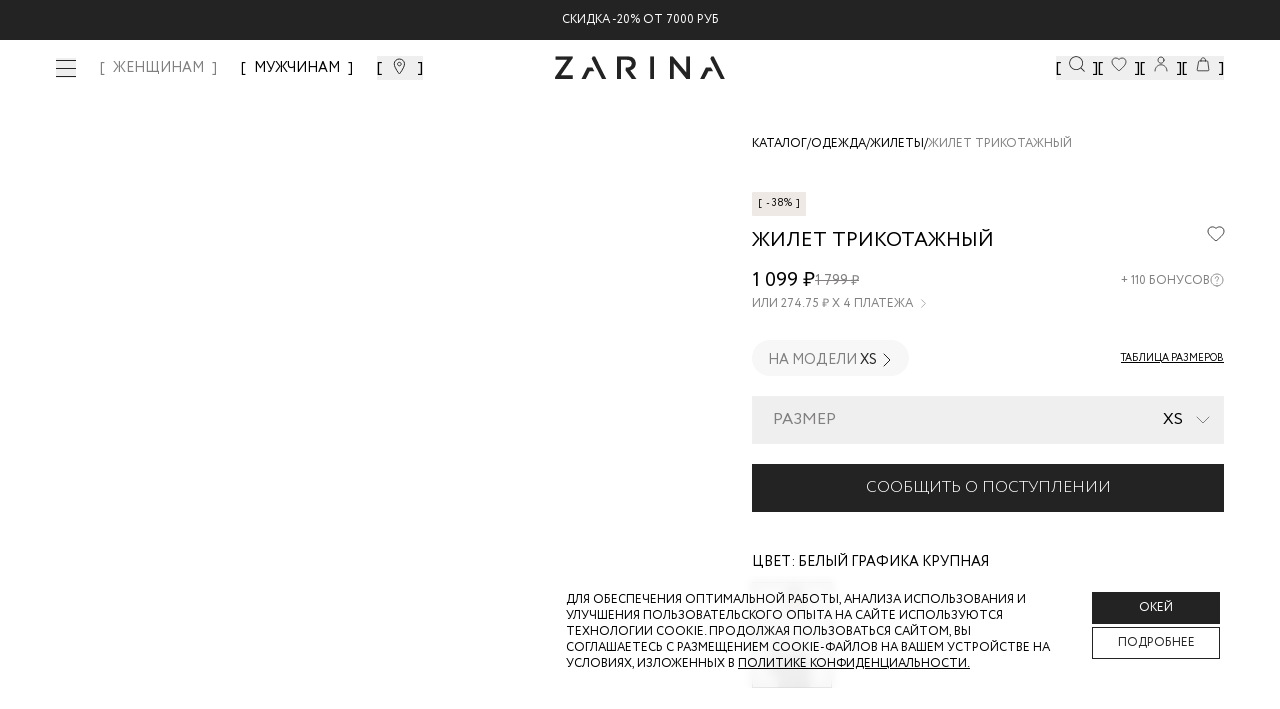

--- FILE ---
content_type: text/html; charset=utf-8
request_url: https://zarina.ru/catalog/product/4121640840-244/
body_size: 32022
content:
<!DOCTYPE html><html lang="en"><head><meta charSet="utf-8"/><meta name="viewport" content="width=device-width, initial-scale=1, minimum-scale=1, maximum-scale=1, user-scalable=no"/><link rel="preload" as="image" href="/images/icons/footer/appstore.svg"/><link rel="preload" as="image" href="/images/icons/footer/googleplay.svg"/><link rel="preload" as="image" href="/images/icons/footer/appgallery.svg"/><link rel="preload" as="image" href="/images/icons/footer/rustore.svg"/><link rel="preload" as="image" href="/images/icons/footer/akit_logo.svg"/><link rel="preload" as="image" href="/images/icons/footer/visa_logo.svg"/><link rel="preload" as="image" href="/images/icons/footer/mastercard_logo.svg"/><link rel="preload" as="image" href="/images/icons/footer/mir_logo.svg"/><link rel="preload" as="image" href="/images/icons/footer/halva_logo.svg"/><link rel="preload" as="image" href="/images/icons/tabbar/catalog.svg"/><link rel="stylesheet" href="/_next/static/css/742fbda09c00cb81.css" data-precedence="next"/><link rel="stylesheet" href="/_next/static/css/054dce9435827519.css" data-precedence="next"/><link rel="stylesheet" href="/_next/static/css/205459ac616424a6.css" data-precedence="next"/><link rel="stylesheet" href="/_next/static/css/466fa77c16539a64.css" data-precedence="next"/><link rel="stylesheet" href="/_next/static/css/31dde1c0ff1420f5.css" data-precedence="next"/><link rel="stylesheet" href="/_next/static/css/4d85a7b33f5207cb.css" data-precedence="next"/><link rel="stylesheet" href="/_next/static/css/872bfa1dc1f25eb5.css" data-precedence="next"/><link rel="stylesheet" href="/_next/static/css/3cc7373b6cdccfb3.css" data-precedence="next"/><link rel="stylesheet" href="/_next/static/css/35edc4ccc8f8ac8e.css" data-precedence="next"/><link rel="stylesheet" href="/_next/static/css/6e7f03fe2553fbb0.css" data-precedence="next"/><link rel="preload" as="script" fetchPriority="low" href="/_next/static/chunks/webpack-ea33392887daf759.js"/><script src="/_next/static/chunks/4bd1b696-808603277c0a9a6c.js" async=""></script><script src="/_next/static/chunks/ed9f2dc4-ea083d181a3219f1.js" async=""></script><script src="/_next/static/chunks/633-7f0b80be0b0dbf95.js" async=""></script><script src="/_next/static/chunks/main-app-2f6973add484b6a7.js" async=""></script><script src="/_next/static/chunks/1356-e3539081faa6ca5f.js" async=""></script><script src="/_next/static/chunks/5803-19c3ba414ed02866.js" async=""></script><script src="/_next/static/chunks/8720-961b4944cf8af757.js" async=""></script><script src="/_next/static/chunks/1029-d8d5ba962d683a63.js" async=""></script><script src="/_next/static/chunks/5125-69b4e59e068a46bb.js" async=""></script><script src="/_next/static/chunks/3604-9e21f8830c4972cb.js" async=""></script><script src="/_next/static/chunks/4930-9de856a2320fa509.js" async=""></script><script src="/_next/static/chunks/356-383f0f682a548fa7.js" async=""></script><script src="/_next/static/chunks/app/layout-dad7b2f33870de07.js" async=""></script><script src="/_next/static/chunks/2619-796ba6694cfd2008.js" async=""></script><script src="/_next/static/chunks/6410-66349eaac6020b4e.js" async=""></script><script src="/_next/static/chunks/app/global-error-b3ad1344d6b37b38.js" async=""></script><script src="/_next/static/chunks/4909-eef322c208566a63.js" async=""></script><script src="/_next/static/chunks/1600-4a2270743cc35c9d.js" async=""></script><script src="/_next/static/chunks/5248-7559cf1323808bb2.js" async=""></script><script src="/_next/static/chunks/2071-e53454b99db8f564.js" async=""></script><script src="/_next/static/chunks/9927-07de241057808b66.js" async=""></script><script src="/_next/static/chunks/5279-f27b60f3dd530547.js" async=""></script><script src="/_next/static/chunks/9578-c4f05ee4b4814801.js" async=""></script><script src="/_next/static/chunks/5292-4b06a3d3afd85ad8.js" async=""></script><script src="/_next/static/chunks/7072-8c35c7b9850ac00b.js" async=""></script><script src="/_next/static/chunks/7073-b77f0beba0df3e14.js" async=""></script><script src="/_next/static/chunks/6185-452b0fa8331c0796.js" async=""></script><script src="/_next/static/chunks/9785-fd5a15aa1ae1cfd9.js" async=""></script><script src="/_next/static/chunks/4868-a8ef71762bf928e2.js" async=""></script><script src="/_next/static/chunks/205-05624d2201dd6f1b.js" async=""></script><script src="/_next/static/chunks/4144-efe427afa19c6b6e.js" async=""></script><script src="/_next/static/chunks/5578-abcfe46d8cba0ddb.js" async=""></script><script src="/_next/static/chunks/6710-80cd2c97cfdbad50.js" async=""></script><script src="/_next/static/chunks/9269-5f1b631a85aeb550.js" async=""></script><script src="/_next/static/chunks/616-c11e1f03ef91ee69.js" async=""></script><script src="/_next/static/chunks/app/(landings)/layout-2e0c8097427d14a0.js" async=""></script><script src="/_next/static/chunks/6278-d43d86027ed173de.js" async=""></script><script src="/_next/static/chunks/app/(main)/layout-8eda641d512a06e8.js" async=""></script><script src="/_next/static/chunks/app/(custom)/layout-fa7463b96c4c2c74.js" async=""></script><script src="/_next/static/chunks/app/(main)/catalog/product/%5Bproduct%5D/loading-3ddab1af969a0127.js" async=""></script><script src="/_next/static/chunks/app/not-found-64d622228ddb1e55.js" async=""></script><link rel="preload" href="https://cdn.diginetica.net/" as="script"/><link rel="preload" href="https://tracking.diginetica.net/" as="script"/><link rel="preload" href="https://tracking-app.diginetica.net/" as="script"/><link rel="preload" href="https://api.mindbox.ru/scripts/v1/tracker.js" as="script"/><link rel="preload" href="https://yastatic.net/s3/passport-sdk/autofill/v1/sdk-suggest-with-polyfills-latest.js" as="script"/><link rel="preload" href="https://cdn.diginetica.net/1378/client.js" as="script"/><link rel="preload" as="image" href="/images/icons/tabbar/favorite.svg"/><link rel="preload" as="image" href="/images/icons/tabbar/home.svg"/><link rel="preload" as="image" href="/images/icons/tabbar/profile.svg"/><link rel="preload" as="image" href="/images/icons/tabbar/cart.svg"/><meta name="next-size-adjust" content=""/><script src="/_next/static/chunks/polyfills-42372ed130431b0a.js" noModule=""></script></head><body class="__variable_e77558 flex min-h-screen flex-col"><div hidden=""><!--$?--><template id="B:0"></template><!--/$--></div><!--$--><!--/$--><a class="fixed z-[53] w-full bg-main-black" href="https://zarina.ru/posts/skidka-na-vse/"><div class="flex items-center justify-center py-3 text-xxs uppercase text-white md:text-xs">Скидка  -20% от 7000 руб</div></a><header class="mt-9 absolute left-0 right-0 top-0 z-[52] w-full transition duration-300 lg:fixed bg-transparent"><div class="mx-auto px-14"><div class="flex h-0 items-center justify-center sm:h-16 lg:justify-between"><div class="hidden items-center space-x-6 lg:flex"><button class="invert-0 cursor-pointer"><div class="visible"><span class="relative flex h-5 w-5 items-center justify-center"><span class="ease absolute block h-[1px] w-5 transition-transform duration-150 bg-main-black before:bg-main-black before:absolute before:block before:h-[1px] before:w-5 before:transition-all before:duration-100 before:ease-in before:-top-2 before:opacity-100 bg after:absolute after:block after:h-[1px] after:w-5 after:transition-all after:duration-100 after:ease-in after:bg-main-black after:-bottom-2 after:opacity-100"></span></span></div></button><nav class="xl:flex invert-0 hidden space-x-6 xl:text-xs 2xl:text-base "><a class="text-sm font-medium transition-colors bracketed hover:text-middle-gray 2xl:text-base text-middle-gray" href="/">ЖЕНЩИНАМ</a><a class="text-sm font-medium transition-colors bracketed hover:text-middle-gray 2xl:text-base " href="/man/">МУЖЧИНАМ</a></nav><button class="invert-0 flex cursor-pointer bracketed"><svg xmlns="http://www.w3.org/2000/svg" width="20" height="20" viewBox="0 0 20 20" fill="none"><mask id="mask0_4776_41044" maskUnits="userSpaceOnUse" x="0" y="0" width="20" height="20"><rect width="20" height="20" fill="#D9D9D9"></rect></mask><g mask="url(#mask0_4776_41044)"><path d="M14.5 7.72321C14.5 8.79048 14.1747 9.99005 13.6603 11.2107C13.148 12.4265 12.461 13.6331 11.7675 14.7063C11.0749 15.7782 10.3814 16.7085 9.86078 17.371C9.67348 17.6094 9.50883 17.8127 9.375 17.9751C9.24117 17.8127 9.07652 17.6094 8.88922 17.371C8.36861 16.7085 7.67509 15.7782 6.98246 14.7063C6.28901 13.6331 5.60201 12.4265 5.08967 11.2107C4.57528 9.99005 4.25 8.79048 4.25 7.72321C4.25 5.1489 6.509 3 9.375 3C12.241 3 14.5 5.1489 14.5 7.72321Z" stroke="currentColor"></path><path d="M9.37474 9.84118C10.3622 9.84118 11.1728 9.04848 11.1728 8.05829C11.1728 7.06809 10.3622 6.27539 9.37474 6.27539C8.38725 6.27539 7.57666 7.06809 7.57666 8.05829C7.57666 9.04848 8.38725 9.84118 9.37474 9.84118Z" stroke="currentColor"></path></g></svg></button></div><div class="absolute left-[50%] hidden -translate-x-[50%] sm:block invert-0"><div class="relative mx-auto flex w-full justify-center"><a href="/"><img alt="Logo" width="170" height="24" decoding="async" data-nimg="1" style="color:transparent" src="/images/icons/logo-new.svg"/></a></div></div><div class="hidden items-center gap-10 lg:flex invert-0"><button class="flex cursor-pointer bracketed" data-dgn-id="header-small-search-input"><img alt="Search" width="20" height="20" decoding="async" data-nimg="1" class="h-4 w-4 md:h-5 md:w-5 xl:h-4 xl:w-4 2xl:h-5 2xl:w-5" style="color:transparent" src="/images/icons/search-small.svg"/></button><button class="relative flex cursor-pointer bracketed"><img alt="Favorites" width="20" height="20" decoding="async" data-nimg="1" class="h-4 w-4 md:h-5 md:w-5 xl:h-4 xl:w-4 2xl:h-5 2xl:w-5" style="color:transparent" src="/images/icons/fav-header.svg"/></button><button class="flex cursor-pointer bracketed"><img alt="User" width="20" height="20" decoding="async" data-nimg="1" class="h-4 w-4 md:h-5 md:w-5 xl:h-4 xl:w-4 2xl:h-5 2xl:w-5" style="color:transparent" src="/images/icons/user.svg"/></button><button class="relative flex cursor-pointer bracketed"><img alt="Cart" width="20" height="20" decoding="async" data-nimg="1" class="h-4 w-4 md:h-5 md:w-5 xl:h-4 xl:w-4 2xl:h-5 2xl:w-5" style="color:transparent" src="/images/icons/cart.svg"/></button></div></div></div></header><main class="flex-grow"><!--$--><!--$?--><template id="B:1"></template><div class="fixed left-0 top-0 z-[999] flex h-screen w-full items-center justify-center bg-white"><div class="flex w-52 animate-pulse items-center justify-center"><img alt="Logo" width="170" height="24" decoding="async" data-nimg="1" style="color:transparent" src="/images/icons/logo-new.svg"/></div></div><!--/$--><!--/$--></main><footer class="w-full bg-white px-5 py-7 pb-16 uppercase lg:px-14 lg:pb-8"><div class="mx-auto flex w-full flex-col flex-wrap justify-between gap-6 lg:flex-row"><div class="flex w-full flex-col justify-between lg:w-1/4 lg:justify-between"><div class="mb-[20px]"><img alt="Zarina Club" width="165" height="12" decoding="async" data-nimg="1" style="color:transparent" src="/images/icons/zarina-club.svg"/></div><div class="w-full"><p class="mb-4 gap-4 text-xxs font-normal text-black sm:text-xs">Скидка до 30% при оплате бонусами для участников ZARINA CLUB</p><button class="inline-flex items-center cursor-pointer text-white uppercase justify-center gap-2 whitespace-nowrap font-medium ring-offset-background transition-colors focus-visible:outline-none focus-visible:ring-2 focus-visible:ring-ring focus-visible:ring-offset-2 disabled:pointer-events-none disabled:opacity-50 [&amp;_svg]:pointer-events-none [&amp;_svg]:size-4 [&amp;_svg]:shrink-0 bg-main-black hover:bg-main-black/90 h-12 w-full">Стать участником</button></div><div class="mb-[20px]"><div class="mb-[20px] mt-[20px] text-xs uppercase">подпишись на нашу новостную рассылку</div><form noValidate="" autoComplete="on" class="w-full"><div class="flex"><div class="w-full"><div class="group flex flex-col w-full"><div class="relative mb-1"><div class="relative flex items-center"><input id="email" placeholder="Введите ваш Email" class="text-sm md:text-base focus:shadow-outline group-[.with-error]:border-error group-[.with-error]:focus:border-error block w-full appearance-none bg-white bg-clip-text py-0.5 leading-normal focus:border-black focus:outline-none disabled:bg-gray-50 disabled:opacity-50 uppercase h-[40px] flex-1 border border-gray-200 pl-[10px]" type="email" name="email"/></div></div></div></div><div><button class="inline-flex relative px-5 items-center border border-main-black cursor-pointer uppercase text-white justify-center gap-2 whitespace-nowrap transition-colors focus-visible:outline-none disabled:pointer-events-none disabled:opacity-50 [&amp;_svg]:pointer-events-none [&amp;_svg]:size-4 [&amp;_svg]:shrink-0 bg-main-black hover:bg-main-black/90 text-xs 2xl:text-sm h-[40px] 2xl:h-[40px] w-[40px]" disabled=""><span class="text-sm font-light lg:text-base"><svg xmlns="http://www.w3.org/2000/svg" width="24" height="24" viewBox="0 0 24 24" fill="none" stroke="currentColor" stroke-width="2" stroke-linecap="round" stroke-linejoin="round" class="lucide lucide-arrow-right"><path d="M5 12h14"></path><path d="m12 5 7 7-7 7"></path></svg></span></button></div></div><div><label for="footer_agree"><div class="mt-7 flex gap-2.5"><button type="button" role="checkbox" aria-checked="false" data-state="unchecked" value="on" class="peer h-4 w-4 shrink-0 border border-middle-gray focus-visible:outline-none disabled:cursor-not-allowed disabled:opacity-50 data-[state=checked]:border-main-black data-[state=checked]:text-main-black" id="footer_agree"></button><input type="checkbox" aria-hidden="true" style="transform:translateX(-100%);position:absolute;pointer-events:none;opacity:0;margin:0" tabindex="-1" name="footer_agree" value="on"/><p class="text-xxs uppercase text-gray-400">даю согласие на получение маркетинговых коммуникаций и на<!-- --> <a class="underline decoration-[0.025rem] underline-offset-[3px]" target="_blank" href="/help/docs/data-consent/">обработку персональных данных.<!-- --> </a>Подробную информацию об условии обработки персональных данных можно найти в<!-- --> <a target="_blank" class="underline decoration-[0.025rem] underline-offset-[3px]" href="/help/docs/privacy-policy/">Политике конфиденциальности</a></p></div></label></div></form></div><div class="hidden w-full justify-between lg:flex"><div class="space-y-0 lg:space-y-6"><div class="flex flex-col"><a class="text-main-black text-xxs sm:text-xs" href="tel:88007070666">8 800 70 70 666</a><span class="text-middle-gray text-xxs mt-0.5 sm:text-xs">Звонок бесплатный по россии</span></div><div class="flex gap-2"><a target="_blank" href="https://vk.com/zarinaofficial"><img alt="VK" width="20" height="20" decoding="async" data-nimg="1" style="color:transparent" src="/images/icons/footer/vk.svg"/></a><a target="_blank" href="https://www.youtube.com/user/ZarinaVideo"><img alt="Youtube" width="20" height="20" decoding="async" data-nimg="1" style="color:transparent" src="/images/icons/footer/youtube.svg"/></a><a target="_blank" href="https://t.me/zarina_brand"><img alt="Telegram" width="20" height="20" decoding="async" data-nimg="1" style="color:transparent" src="/images/icons/footer/tg.svg"/></a></div></div></div></div><div class="flex w-full flex-col justify-between gap-0 px-0 py-5 text-xxs sm:text-xs md:flex-row lg:w-3/5 lg:gap-6 lg:py-0 2xl:w-1/2"><div data-orientation="vertical"><div data-state="closed" data-orientation="vertical" class="border-0"><h3 data-orientation="vertical" data-state="closed" class="flex lg:block"><button type="button" aria-controls="radix-_R_594nnpb_" aria-expanded="false" data-state="closed" data-orientation="vertical" id="radix-_R_194nnpb_" class="flex w-full items-center justify-between gap-2 py-2 lg:py-0 lg:pb-3 font-normal uppercase text-main-black" data-radix-collection-item="">Каталог</button></h3><div data-state="closed" id="radix-_R_594nnpb_" role="region" aria-labelledby="radix-_R_194nnpb_" data-orientation="vertical" class="overflow-hidden text-sm transition-all data-[state=closed]:animate-accordion-up data-[state=open]:animate-accordion-down" style="--radix-accordion-content-height:var(--radix-collapsible-content-height);--radix-accordion-content-width:var(--radix-collapsible-content-width)"><div class="pb-4 pt-0"><ul class="flex h-full flex-col justify-between gap-5"></ul></div></div></div></div><div data-orientation="vertical"><div data-state="closed" data-orientation="vertical" class="border-0"><h3 data-orientation="vertical" data-state="closed" class="flex lg:block"><button type="button" aria-controls="radix-_R_694nnpb_" aria-expanded="false" data-state="closed" data-orientation="vertical" id="radix-_R_294nnpb_" class="flex w-full items-center justify-between gap-2 py-2 lg:py-0 lg:pb-3 font-normal uppercase text-main-black" data-radix-collection-item="">Помощь покупателю</button></h3><div data-state="closed" id="radix-_R_694nnpb_" role="region" aria-labelledby="radix-_R_294nnpb_" data-orientation="vertical" class="overflow-hidden text-sm transition-all data-[state=closed]:animate-accordion-up data-[state=open]:animate-accordion-down" style="--radix-accordion-content-height:var(--radix-collapsible-content-height);--radix-accordion-content-width:var(--radix-collapsible-content-width)"><div class="pb-4 pt-0"><ul class="flex h-full flex-col justify-between gap-5"><li><a class="text-gray-main hover:text-gray85 text-[10px] font-normal transition-colors lg:text-xs" href="/help/delivery-and-payment/">Доставка и оплата</a></li><li><a class="text-gray-main hover:text-gray85 text-[10px] font-normal transition-colors lg:text-xs" href="/help/refund/">Обмен и возврат</a></li><li><a class="text-gray-main hover:text-gray85 text-[10px] font-normal transition-colors lg:text-xs" href="/help/">Вопросы и ответы</a></li><li><a class="text-gray-main hover:text-gray85 text-[10px] font-normal transition-colors lg:text-xs" href="/bonus/">Программа лояльности</a></li><li><a class="text-gray-main hover:text-gray85 text-[10px] font-normal transition-colors lg:text-xs" href="/gift-card/">Подарочные сертификаты</a></li><li><a class="text-gray-main hover:text-gray85 text-[10px] font-normal transition-colors lg:text-xs" href="/help/docs/">Документы сайта</a></li></ul></div></div></div></div><div data-orientation="vertical"><div data-state="closed" data-orientation="vertical" class="border-0"><h3 data-orientation="vertical" data-state="closed" class="flex lg:block"><button type="button" aria-controls="radix-_R_794nnpb_" aria-expanded="false" data-state="closed" data-orientation="vertical" id="radix-_R_394nnpb_" class="flex w-full items-center justify-between gap-2 py-2 lg:py-0 lg:pb-3 font-normal uppercase text-main-black" data-radix-collection-item="">Компания</button></h3><div data-state="closed" id="radix-_R_794nnpb_" role="region" aria-labelledby="radix-_R_394nnpb_" data-orientation="vertical" class="overflow-hidden text-sm transition-all data-[state=closed]:animate-accordion-up data-[state=open]:animate-accordion-down" style="--radix-accordion-content-height:var(--radix-collapsible-content-height);--radix-accordion-content-width:var(--radix-collapsible-content-width)"><div class="pb-4 pt-0"><ul class="flex h-full flex-col justify-between gap-5 xl:justify-end"><li><a target="_self" class="text-gray-main hover:text-gray85 text-[10px] font-normal transition-colors lg:text-xs" href="/about/">О бренде</a></li><li><a target="_blank" class="text-gray-main hover:text-gray85 text-[10px] font-normal transition-colors lg:text-xs" href="https://spb.hh.ru/employer/55440">Карьера в Zarina</a></li><li><a target="_self" class="text-gray-main hover:text-gray85 text-[10px] font-normal transition-colors lg:text-xs" href="/about/contacts/">Контакты</a></li><li><a target="_self" class="text-gray-main hover:text-gray85 text-[10px] font-normal transition-colors lg:text-xs" href="/posts/">Новости и акции</a></li><li><a target="_self" class="text-gray-main hover:text-gray85 text-[10px] font-normal transition-colors lg:text-xs" href="/shops/">Магазины</a></li></ul></div></div></div></div></div><div class="flex w-full justify-between lg:hidden"><div class="flex w-full items-center justify-between"><div class="flex flex-col"><a class="text-main-black text-xxs sm:text-xs" href="tel:88007070666">8 800 70 70 666</a><span class="text-middle-gray text-xxs mt-0.5 sm:text-xs">Звонок бесплатный по россии</span></div><div class="flex gap-2"><a target="_blank" href="https://vk.com/zarinaofficial"><img alt="VK" width="20" height="20" decoding="async" data-nimg="1" style="color:transparent" src="/images/icons/footer/vk.svg"/></a><a target="_blank" href="https://www.youtube.com/user/ZarinaVideo"><img alt="Youtube" width="20" height="20" decoding="async" data-nimg="1" style="color:transparent" src="/images/icons/footer/youtube.svg"/></a><a target="_blank" href="https://t.me/zarina_brand"><img alt="Telegram" width="20" height="20" decoding="async" data-nimg="1" style="color:transparent" src="/images/icons/footer/tg.svg"/></a></div></div></div><div class="flex w-full flex-wrap space-y-10 pt-10 lg:justify-between lg:pt-0 2xl:w-1/5 2xl:flex-col 2xl:items-end"><div class="flex w-full items-start items-end gap-4 sm:w-1/2 lg:w-auto"><a target="_blank" href="https://apps.apple.com/ru/app/id1640213769"><img alt="AppStore" width="93" height="24" decoding="async" data-nimg="1" style="color:transparent" src="/images/icons/footer/appstore.svg"/></a><a target="_blank" href="https://play.google.com/store/apps/details?id=ru.livetyping.zarina"><img alt="GooglePlay" width="103" height="25" decoding="async" data-nimg="1" style="color:transparent" src="/images/icons/footer/googleplay.svg"/></a><a target="_blank" href="https://appgallery.huawei.com/app/C115515961?sharePrepath=ag&amp;locale=ru_RU"><img alt="AppGallery" width="93" height="24" decoding="async" data-nimg="1" style="color:transparent" src="/images/icons/footer/appgallery.svg"/></a><a target="_blank" href="https://www.rustore.ru/catalog/app/ru.livetyping.zarina"><img alt="Rustore" width="93" height="24" decoding="async" data-nimg="1" style="color:transparent" src="/images/icons/footer/rustore.svg"/></a></div><div class="flex w-full flex-row items-center justify-start gap-5 sm:w-1/2 sm:justify-end lg:w-auto lg:justify-start"><img alt="Akit" width="19" height="19" decoding="async" data-nimg="1" style="color:transparent" src="/images/icons/footer/akit_logo.svg"/><img alt="Visa" width="31" height="10" decoding="async" data-nimg="1" style="color:transparent" src="/images/icons/footer/visa_logo.svg"/><img alt="MasterCard" width="17" height="13" decoding="async" data-nimg="1" style="color:transparent" src="/images/icons/footer/mastercard_logo.svg"/><img alt="Mir" width="38" height="10" decoding="async" data-nimg="1" style="color:transparent" src="/images/icons/footer/mir_logo.svg"/><img alt="Halva" width="57" height="14" decoding="async" data-nimg="1" style="color:transparent" src="/images/icons/footer/halva_logo.svg"/></div><div class="w-full text-xxs text-black sm:text-xs lg:w-auto">© <!-- -->2026<!-- --> Zarina Все права защищены</div></div></div></footer><div class="fixed bottom-0 left-0 z-[52] flex h-14 w-full justify-center bg-[#FFFFFF4D] backdrop-blur-[20px] lg:hidden"><div class="mx-auto flex w-full max-w-lg items-center justify-between py-2"><div class="relative flex h-14 flex-1 flex-col items-center justify-center opacity-30"><button class="h-full w-full text-[9px]"><div class="relative flex items-center justify-center"><img alt="catalog" width="22" height="16" decoding="async" data-nimg="1" style="color:transparent" src="/images/icons/tabbar/catalog.svg"/></div><div class="flex items-center justify-center pt-1 text-[9px] uppercase text-gray-main/35">Каталог</div></button></div><div class="relative flex h-14 flex-1 flex-col items-center justify-center opacity-30"><a href="/favorites/"><div class="relative flex items-center justify-center"><img alt="favorites" width="20" height="20" decoding="async" data-nimg="1" style="color:transparent" src="/images/icons/tabbar/favorite.svg"/></div><div class="flex items-center justify-center pt-1 text-[9px] uppercase text-gray-main/35">Избранное</div></a></div><div class="relative flex h-14 flex-1 flex-col items-center justify-center opacity-30"><a href="/"><div class="relative flex items-center justify-center"><img alt="home" width="20" height="20" decoding="async" data-nimg="1" style="color:transparent" src="/images/icons/tabbar/home.svg"/></div><div class="flex items-center justify-center pt-1 text-[9px] uppercase text-gray-main/35">Главная</div></a></div><div class="relative flex h-14 flex-1 flex-col items-center justify-center opacity-30"><button class="h-full w-full text-[9px]"><div class="relative flex items-center justify-center"><img alt="profile" width="20" height="20" decoding="async" data-nimg="1" style="color:transparent" src="/images/icons/tabbar/profile.svg"/></div><div class="flex items-center justify-center pt-1 text-[9px] uppercase text-gray-main/35">Профиль</div></button></div><div class="relative flex h-14 flex-1 flex-col items-center justify-center opacity-30"><button class="h-full w-full text-[9px]"><div class="relative flex items-center justify-center"><img alt="cart" width="20" height="20" decoding="async" data-nimg="1" style="color:transparent" src="/images/icons/tabbar/cart.svg"/></div><div class="flex items-center justify-center pt-1 text-[9px] uppercase text-gray-main/35">Корзина</div></button></div></div></div><section aria-label="Notifications alt+T" tabindex="-1" aria-live="polite" aria-relevant="additions text" aria-atomic="false"></section><script>requestAnimationFrame(function(){$RT=performance.now()});</script><script src="/_next/static/chunks/webpack-ea33392887daf759.js" id="_R_" async=""></script><div hidden id="S:1"><template id="P:2"></template><!--$?--><template id="B:3"></template><!--/$--></div><script>(self.__next_f=self.__next_f||[]).push([0])</script><script>self.__next_f.push([1,"1:\"$Sreact.fragment\"\n2:I[41402,[\"1356\",\"static/chunks/1356-e3539081faa6ca5f.js\",\"5803\",\"static/chunks/5803-19c3ba414ed02866.js\",\"8720\",\"static/chunks/8720-961b4944cf8af757.js\",\"1029\",\"static/chunks/1029-d8d5ba962d683a63.js\",\"5125\",\"static/chunks/5125-69b4e59e068a46bb.js\",\"3604\",\"static/chunks/3604-9e21f8830c4972cb.js\",\"4930\",\"static/chunks/4930-9de856a2320fa509.js\",\"356\",\"static/chunks/356-383f0f682a548fa7.js\",\"7177\",\"static/chunks/app/layout-dad7b2f33870de07.js\"],\"\"]\n3:\"$Sreact.suspense\"\n4:I[20747,[\"1356\",\"static/chunks/1356-e3539081faa6ca5f.js\",\"5803\",\"static/chunks/5803-19c3ba414ed02866.js\",\"8720\",\"static/chunks/8720-961b4944cf8af757.js\",\"1029\",\"static/chunks/1029-d8d5ba962d683a63.js\",\"5125\",\"static/chunks/5125-69b4e59e068a46bb.js\",\"3604\",\"static/chunks/3604-9e21f8830c4972cb.js\",\"4930\",\"static/chunks/4930-9de856a2320fa509.js\",\"356\",\"static/chunks/356-383f0f682a548fa7.js\",\"7177\",\"static/chunks/app/layout-dad7b2f33870de07.js\"],\"default\"]\ne:I[54062,[\"2619\",\"static/chunks/2619-796ba6694cfd2008.js\",\"6410\",\"static/chunks/6410-66349eaac6020b4e.js\",\"4219\",\"static/chunks/app/global-error-b3ad1344d6b37b38.js\"],\"default\"]\n"])</script><script>self.__next_f.push([1,"10:I[77574,[\"1356\",\"static/chunks/1356-e3539081faa6ca5f.js\",\"2619\",\"static/chunks/2619-796ba6694cfd2008.js\",\"4909\",\"static/chunks/4909-eef322c208566a63.js\",\"5803\",\"static/chunks/5803-19c3ba414ed02866.js\",\"1600\",\"static/chunks/1600-4a2270743cc35c9d.js\",\"5248\",\"static/chunks/5248-7559cf1323808bb2.js\",\"8720\",\"static/chunks/8720-961b4944cf8af757.js\",\"2071\",\"static/chunks/2071-e53454b99db8f564.js\",\"9927\",\"static/chunks/9927-07de241057808b66.js\",\"5279\",\"static/chunks/5279-f27b60f3dd530547.js\",\"9578\",\"static/chunks/9578-c4f05ee4b4814801.js\",\"5292\",\"static/chunks/5292-4b06a3d3afd85ad8.js\",\"7072\",\"static/chunks/7072-8c35c7b9850ac00b.js\",\"7073\",\"static/chunks/7073-b77f0beba0df3e14.js\",\"6185\",\"static/chunks/6185-452b0fa8331c0796.js\",\"9785\",\"static/chunks/9785-fd5a15aa1ae1cfd9.js\",\"4868\",\"static/chunks/4868-a8ef71762bf928e2.js\",\"205\",\"static/chunks/205-05624d2201dd6f1b.js\",\"1029\",\"static/chunks/1029-d8d5ba962d683a63.js\",\"5125\",\"static/chunks/5125-69b4e59e068a46bb.js\",\"4144\",\"static/chunks/4144-efe427afa19c6b6e.js\",\"4930\",\"static/chunks/4930-9de856a2320fa509.js\",\"5578\",\"static/chunks/5578-abcfe46d8cba0ddb.js\",\"6710\",\"static/chunks/6710-80cd2c97cfdbad50.js\",\"9269\",\"static/chunks/9269-5f1b631a85aeb550.js\",\"616\",\"static/chunks/616-c11e1f03ef91ee69.js\",\"5307\",\"static/chunks/app/(landings)/layout-2e0c8097427d14a0.js\"],\"default\"]\n"])</script><script>self.__next_f.push([1,"11:I[9766,[],\"\"]\n12:I[98924,[],\"\"]\n"])</script><script>self.__next_f.push([1,"13:I[12609,[\"1356\",\"static/chunks/1356-e3539081faa6ca5f.js\",\"2619\",\"static/chunks/2619-796ba6694cfd2008.js\",\"4909\",\"static/chunks/4909-eef322c208566a63.js\",\"5803\",\"static/chunks/5803-19c3ba414ed02866.js\",\"1600\",\"static/chunks/1600-4a2270743cc35c9d.js\",\"5248\",\"static/chunks/5248-7559cf1323808bb2.js\",\"8720\",\"static/chunks/8720-961b4944cf8af757.js\",\"2071\",\"static/chunks/2071-e53454b99db8f564.js\",\"9927\",\"static/chunks/9927-07de241057808b66.js\",\"5279\",\"static/chunks/5279-f27b60f3dd530547.js\",\"9578\",\"static/chunks/9578-c4f05ee4b4814801.js\",\"5292\",\"static/chunks/5292-4b06a3d3afd85ad8.js\",\"7072\",\"static/chunks/7072-8c35c7b9850ac00b.js\",\"7073\",\"static/chunks/7073-b77f0beba0df3e14.js\",\"6185\",\"static/chunks/6185-452b0fa8331c0796.js\",\"9785\",\"static/chunks/9785-fd5a15aa1ae1cfd9.js\",\"4868\",\"static/chunks/4868-a8ef71762bf928e2.js\",\"205\",\"static/chunks/205-05624d2201dd6f1b.js\",\"1029\",\"static/chunks/1029-d8d5ba962d683a63.js\",\"5125\",\"static/chunks/5125-69b4e59e068a46bb.js\",\"4144\",\"static/chunks/4144-efe427afa19c6b6e.js\",\"4930\",\"static/chunks/4930-9de856a2320fa509.js\",\"5578\",\"static/chunks/5578-abcfe46d8cba0ddb.js\",\"6710\",\"static/chunks/6710-80cd2c97cfdbad50.js\",\"9269\",\"static/chunks/9269-5f1b631a85aeb550.js\",\"616\",\"static/chunks/616-c11e1f03ef91ee69.js\",\"6278\",\"static/chunks/6278-d43d86027ed173de.js\",\"2076\",\"static/chunks/app/(main)/layout-8eda641d512a06e8.js\"],\"default\"]\n"])</script><script>self.__next_f.push([1,"14:I[63032,[\"1356\",\"static/chunks/1356-e3539081faa6ca5f.js\",\"2619\",\"static/chunks/2619-796ba6694cfd2008.js\",\"4909\",\"static/chunks/4909-eef322c208566a63.js\",\"5803\",\"static/chunks/5803-19c3ba414ed02866.js\",\"1600\",\"static/chunks/1600-4a2270743cc35c9d.js\",\"5248\",\"static/chunks/5248-7559cf1323808bb2.js\",\"8720\",\"static/chunks/8720-961b4944cf8af757.js\",\"2071\",\"static/chunks/2071-e53454b99db8f564.js\",\"9927\",\"static/chunks/9927-07de241057808b66.js\",\"5279\",\"static/chunks/5279-f27b60f3dd530547.js\",\"9578\",\"static/chunks/9578-c4f05ee4b4814801.js\",\"5292\",\"static/chunks/5292-4b06a3d3afd85ad8.js\",\"7072\",\"static/chunks/7072-8c35c7b9850ac00b.js\",\"7073\",\"static/chunks/7073-b77f0beba0df3e14.js\",\"6185\",\"static/chunks/6185-452b0fa8331c0796.js\",\"9785\",\"static/chunks/9785-fd5a15aa1ae1cfd9.js\",\"4868\",\"static/chunks/4868-a8ef71762bf928e2.js\",\"205\",\"static/chunks/205-05624d2201dd6f1b.js\",\"1029\",\"static/chunks/1029-d8d5ba962d683a63.js\",\"5125\",\"static/chunks/5125-69b4e59e068a46bb.js\",\"4144\",\"static/chunks/4144-efe427afa19c6b6e.js\",\"4930\",\"static/chunks/4930-9de856a2320fa509.js\",\"5578\",\"static/chunks/5578-abcfe46d8cba0ddb.js\",\"6710\",\"static/chunks/6710-80cd2c97cfdbad50.js\",\"9269\",\"static/chunks/9269-5f1b631a85aeb550.js\",\"616\",\"static/chunks/616-c11e1f03ef91ee69.js\",\"6278\",\"static/chunks/6278-d43d86027ed173de.js\",\"2076\",\"static/chunks/app/(main)/layout-8eda641d512a06e8.js\"],\"default\"]\n"])</script><script>self.__next_f.push([1,"15:I[36588,[\"2619\",\"static/chunks/2619-796ba6694cfd2008.js\",\"4909\",\"static/chunks/4909-eef322c208566a63.js\",\"5398\",\"static/chunks/app/(custom)/layout-fa7463b96c4c2c74.js\"],\"default\"]\n"])</script><script>self.__next_f.push([1,"16:I[25079,[\"1356\",\"static/chunks/1356-e3539081faa6ca5f.js\",\"2619\",\"static/chunks/2619-796ba6694cfd2008.js\",\"4909\",\"static/chunks/4909-eef322c208566a63.js\",\"5803\",\"static/chunks/5803-19c3ba414ed02866.js\",\"1600\",\"static/chunks/1600-4a2270743cc35c9d.js\",\"5248\",\"static/chunks/5248-7559cf1323808bb2.js\",\"8720\",\"static/chunks/8720-961b4944cf8af757.js\",\"2071\",\"static/chunks/2071-e53454b99db8f564.js\",\"9927\",\"static/chunks/9927-07de241057808b66.js\",\"5279\",\"static/chunks/5279-f27b60f3dd530547.js\",\"9578\",\"static/chunks/9578-c4f05ee4b4814801.js\",\"5292\",\"static/chunks/5292-4b06a3d3afd85ad8.js\",\"7072\",\"static/chunks/7072-8c35c7b9850ac00b.js\",\"7073\",\"static/chunks/7073-b77f0beba0df3e14.js\",\"6185\",\"static/chunks/6185-452b0fa8331c0796.js\",\"9785\",\"static/chunks/9785-fd5a15aa1ae1cfd9.js\",\"4868\",\"static/chunks/4868-a8ef71762bf928e2.js\",\"205\",\"static/chunks/205-05624d2201dd6f1b.js\",\"1029\",\"static/chunks/1029-d8d5ba962d683a63.js\",\"5125\",\"static/chunks/5125-69b4e59e068a46bb.js\",\"4144\",\"static/chunks/4144-efe427afa19c6b6e.js\",\"4930\",\"static/chunks/4930-9de856a2320fa509.js\",\"5578\",\"static/chunks/5578-abcfe46d8cba0ddb.js\",\"6710\",\"static/chunks/6710-80cd2c97cfdbad50.js\",\"9269\",\"static/chunks/9269-5f1b631a85aeb550.js\",\"616\",\"static/chunks/616-c11e1f03ef91ee69.js\",\"6278\",\"static/chunks/6278-d43d86027ed173de.js\",\"2076\",\"static/chunks/app/(main)/layout-8eda641d512a06e8.js\"],\"default\"]\n"])</script><script>self.__next_f.push([1,"17:I[23482,[\"1356\",\"static/chunks/1356-e3539081faa6ca5f.js\",\"2619\",\"static/chunks/2619-796ba6694cfd2008.js\",\"4909\",\"static/chunks/4909-eef322c208566a63.js\",\"5803\",\"static/chunks/5803-19c3ba414ed02866.js\",\"1600\",\"static/chunks/1600-4a2270743cc35c9d.js\",\"5248\",\"static/chunks/5248-7559cf1323808bb2.js\",\"8720\",\"static/chunks/8720-961b4944cf8af757.js\",\"2071\",\"static/chunks/2071-e53454b99db8f564.js\",\"9927\",\"static/chunks/9927-07de241057808b66.js\",\"5279\",\"static/chunks/5279-f27b60f3dd530547.js\",\"9578\",\"static/chunks/9578-c4f05ee4b4814801.js\",\"5292\",\"static/chunks/5292-4b06a3d3afd85ad8.js\",\"7072\",\"static/chunks/7072-8c35c7b9850ac00b.js\",\"7073\",\"static/chunks/7073-b77f0beba0df3e14.js\",\"6185\",\"static/chunks/6185-452b0fa8331c0796.js\",\"9785\",\"static/chunks/9785-fd5a15aa1ae1cfd9.js\",\"4868\",\"static/chunks/4868-a8ef71762bf928e2.js\",\"205\",\"static/chunks/205-05624d2201dd6f1b.js\",\"1029\",\"static/chunks/1029-d8d5ba962d683a63.js\",\"5125\",\"static/chunks/5125-69b4e59e068a46bb.js\",\"4144\",\"static/chunks/4144-efe427afa19c6b6e.js\",\"4930\",\"static/chunks/4930-9de856a2320fa509.js\",\"5578\",\"static/chunks/5578-abcfe46d8cba0ddb.js\",\"6710\",\"static/chunks/6710-80cd2c97cfdbad50.js\",\"9269\",\"static/chunks/9269-5f1b631a85aeb550.js\",\"616\",\"static/chunks/616-c11e1f03ef91ee69.js\",\"5307\",\"static/chunks/app/(landings)/layout-2e0c8097427d14a0.js\"],\"default\"]\n"])</script><script>self.__next_f.push([1,"19:I[24431,[],\"OutletBoundary\"]\n1b:I[15278,[],\"AsyncMetadataOutlet\"]\n1d:I[81356,[\"1356\",\"static/chunks/1356-e3539081faa6ca5f.js\",\"3750\",\"static/chunks/app/(main)/catalog/product/%5Bproduct%5D/loading-3ddab1af969a0127.js\"],\"Image\"]\n1e:I[24431,[],\"ViewportBoundary\"]\n20:I[24431,[],\"MetadataBoundary\"]\n22:I[84100,[\"1356\",\"static/chunks/1356-e3539081faa6ca5f.js\",\"5803\",\"static/chunks/5803-19c3ba414ed02866.js\",\"8720\",\"static/chunks/8720-961b4944cf8af757.js\",\"1029\",\"static/chunks/1029-d8d5ba962d683a63.js\",\"5125\",\"static/chunks/5125-69b4e59e068a46bb.js\",\"3604\",\"static/chunks/3604-9e21f8830c4972cb.js\",\"4930\",\"static/chunks/4930-9de856a2320fa509.js\",\"356\",\"static/chunks/356-383f0f682a548fa7.js\",\"7177\",\"static/chunks/app/layout-dad7b2f33870de07.js\"],\"CheckBuildVersion\"]\n23:I[75967,[\"1356\",\"static/chunks/1356-e3539081faa6ca5f.js\",\"5803\",\"static/chunks/5803-19c3ba414ed02866.js\",\"8720\",\"static/chunks/8720-961b4944cf8af757.js\",\"1029\",\"static/chunks/1029-d8d5ba962d683a63.js\",\"5125\",\"static/chunks/5125-69b4e59e068a46bb.js\",\"3604\",\"static/chunks/3604-9e21f8830c4972cb.js\",\"4930\",\"static/chunks/4930-9de856a2320fa509.js\",\"356\",\"static/chunks/356-383f0f682a548fa7.js\",\"7177\",\"static/chunks/app/layout-dad7b2f33870de07.js\"],\"IosAppProvider\"]\n24:I[52586,[\"1356\",\"static/chunks/1356-e3539081faa6ca5f.js\",\"5803\",\"static/chunks/5803-19c3ba414ed02866.js\",\"8720\",\"static/chunks/8720-961b4944cf8af757.js\",\"1029\",\"static/chunks/1029-d8d5ba962d683a63.js\",\"5125\",\"static/chunks/5125-69b4e59e068a46bb.js\",\"3604\",\"static/chunks/3604-9e21f8830c4972cb.js\",\"4930\",\"static/chunks/4930-9de856a2320fa509.js\",\"356\",\"static/chunks/356-383f0f682a548fa7.js\",\"7177\",\"static/chunks/app/layout-dad7b2f33870de07.js\"],\"TextColorProvider\"]\n25:I[75471,[\"1356\",\"static/chunks/1356-e3539081faa6ca5f.js\",\"5803\",\"static/chunks/5803-19c3ba414ed02866.js\",\"8720\",\"static/chunks/8720-961b4944cf8af757.js\",\"1029\",\"static/chunks/1029-d8d5ba962d683a63.js\",\"5125\",\"static/chunks/5125-69b4e59e068a46bb.js\",\"3604\",\"static/chunks/3604-9e21f8830c4972cb.js\",\"4930\",\"static/chunks/4930-9de856a2320fa50"])</script><script>self.__next_f.push([1,"9.js\",\"356\",\"static/chunks/356-383f0f682a548fa7.js\",\"7177\",\"static/chunks/app/layout-dad7b2f33870de07.js\"],\"AuthInitProvider\"]\n26:I[43922,[\"1356\",\"static/chunks/1356-e3539081faa6ca5f.js\",\"5803\",\"static/chunks/5803-19c3ba414ed02866.js\",\"8720\",\"static/chunks/8720-961b4944cf8af757.js\",\"1029\",\"static/chunks/1029-d8d5ba962d683a63.js\",\"5125\",\"static/chunks/5125-69b4e59e068a46bb.js\",\"3604\",\"static/chunks/3604-9e21f8830c4972cb.js\",\"4930\",\"static/chunks/4930-9de856a2320fa509.js\",\"356\",\"static/chunks/356-383f0f682a548fa7.js\",\"7177\",\"static/chunks/app/layout-dad7b2f33870de07.js\"],\"default\"]\n27:I[85521,[\"1356\",\"static/chunks/1356-e3539081faa6ca5f.js\",\"5803\",\"static/chunks/5803-19c3ba414ed02866.js\",\"8720\",\"static/chunks/8720-961b4944cf8af757.js\",\"1029\",\"static/chunks/1029-d8d5ba962d683a63.js\",\"5125\",\"static/chunks/5125-69b4e59e068a46bb.js\",\"3604\",\"static/chunks/3604-9e21f8830c4972cb.js\",\"4930\",\"static/chunks/4930-9de856a2320fa509.js\",\"356\",\"static/chunks/356-383f0f682a548fa7.js\",\"7177\",\"static/chunks/app/layout-dad7b2f33870de07.js\"],\"default\"]\n28:I[39962,[\"1356\",\"static/chunks/1356-e3539081faa6ca5f.js\",\"5803\",\"static/chunks/5803-19c3ba414ed02866.js\",\"8720\",\"static/chunks/8720-961b4944cf8af757.js\",\"1029\",\"static/chunks/1029-d8d5ba962d683a63.js\",\"5125\",\"static/chunks/5125-69b4e59e068a46bb.js\",\"3604\",\"static/chunks/3604-9e21f8830c4972cb.js\",\"4930\",\"static/chunks/4930-9de856a2320fa509.js\",\"356\",\"static/chunks/356-383f0f682a548fa7.js\",\"7177\",\"static/chunks/app/layout-dad7b2f33870de07.js\"],\"DrawerProvider\"]\n29:I[33486,[\"2619\",\"static/chunks/2619-796ba6694cfd2008.js\",\"4909\",\"static/chunks/4909-eef322c208566a63.js\",\"4345\",\"static/chunks/app/not-found-64d622228ddb1e55.js\"],\"default\"]\n2a:I[12729,[\"1356\",\"static/chunks/1356-e3539081faa6ca5f.js\",\"5803\",\"static/chunks/5803-19c3ba414ed02866.js\",\"8720\",\"static/chunks/8720-961b4944cf8af757.js\",\"1029\",\"static/chunks/1029-d8d5ba962d683a63.js\",\"5125\",\"static/chunks/5125-69b4e59e068a46bb.js\",\"3604\",\"static/chunks/3604-9e21f8830c4972cb.js\",\"4930\",\"static/chunks/4930-9de856a2320fa509.js\",\"356\",\"st"])</script><script>self.__next_f.push([1,"atic/chunks/356-383f0f682a548fa7.js\",\"7177\",\"static/chunks/app/layout-dad7b2f33870de07.js\"],\"default\"]\n"])</script><script>self.__next_f.push([1,"2b:I[77564,[\"1356\",\"static/chunks/1356-e3539081faa6ca5f.js\",\"2619\",\"static/chunks/2619-796ba6694cfd2008.js\",\"4909\",\"static/chunks/4909-eef322c208566a63.js\",\"5803\",\"static/chunks/5803-19c3ba414ed02866.js\",\"1600\",\"static/chunks/1600-4a2270743cc35c9d.js\",\"5248\",\"static/chunks/5248-7559cf1323808bb2.js\",\"8720\",\"static/chunks/8720-961b4944cf8af757.js\",\"2071\",\"static/chunks/2071-e53454b99db8f564.js\",\"9927\",\"static/chunks/9927-07de241057808b66.js\",\"5279\",\"static/chunks/5279-f27b60f3dd530547.js\",\"9578\",\"static/chunks/9578-c4f05ee4b4814801.js\",\"5292\",\"static/chunks/5292-4b06a3d3afd85ad8.js\",\"7072\",\"static/chunks/7072-8c35c7b9850ac00b.js\",\"7073\",\"static/chunks/7073-b77f0beba0df3e14.js\",\"6185\",\"static/chunks/6185-452b0fa8331c0796.js\",\"9785\",\"static/chunks/9785-fd5a15aa1ae1cfd9.js\",\"4868\",\"static/chunks/4868-a8ef71762bf928e2.js\",\"205\",\"static/chunks/205-05624d2201dd6f1b.js\",\"1029\",\"static/chunks/1029-d8d5ba962d683a63.js\",\"5125\",\"static/chunks/5125-69b4e59e068a46bb.js\",\"4144\",\"static/chunks/4144-efe427afa19c6b6e.js\",\"4930\",\"static/chunks/4930-9de856a2320fa509.js\",\"5578\",\"static/chunks/5578-abcfe46d8cba0ddb.js\",\"6710\",\"static/chunks/6710-80cd2c97cfdbad50.js\",\"9269\",\"static/chunks/9269-5f1b631a85aeb550.js\",\"616\",\"static/chunks/616-c11e1f03ef91ee69.js\",\"5307\",\"static/chunks/app/(landings)/layout-2e0c8097427d14a0.js\"],\"default\"]\n"])</script><script>self.__next_f.push([1,":HL[\"/_next/static/media/200b94886a5ae92e-s.p.ttf\",\"font\",{\"crossOrigin\":\"\",\"type\":\"font/ttf\"}]\n:HL[\"/_next/static/media/26bcc39dd29c04a2-s.p.ttf\",\"font\",{\"crossOrigin\":\"\",\"type\":\"font/ttf\"}]\n:HL[\"/_next/static/media/2a9e8b6620e73023-s.p.ttf\",\"font\",{\"crossOrigin\":\"\",\"type\":\"font/ttf\"}]\n:HL[\"/_next/static/media/3a584cf61c61640b-s.p.ttf\",\"font\",{\"crossOrigin\":\"\",\"type\":\"font/ttf\"}]\n:HL[\"/_next/static/media/44fdeafb3f553ec2-s.p.ttf\",\"font\",{\"crossOrigin\":\"\",\"type\":\"font/ttf\"}]\n:HL[\"/_next/static/media/92416ee36e2435e1-s.p.woff2\",\"font\",{\"crossOrigin\":\"\",\"type\":\"font/woff2\"}]\n:HL[\"/_next/static/media/d414a6e5146d8323-s.p.ttf\",\"font\",{\"crossOrigin\":\"\",\"type\":\"font/ttf\"}]\n:HL[\"/_next/static/css/742fbda09c00cb81.css\",\"style\"]\n:HL[\"/_next/static/css/054dce9435827519.css\",\"style\"]\n:HL[\"/_next/static/css/205459ac616424a6.css\",\"style\"]\n:HL[\"/_next/static/css/466fa77c16539a64.css\",\"style\"]\n:HL[\"/_next/static/css/31dde1c0ff1420f5.css\",\"style\"]\n:HL[\"/_next/static/css/4d85a7b33f5207cb.css\",\"style\"]\n:HL[\"/_next/static/css/872bfa1dc1f25eb5.css\",\"style\"]\n:HL[\"/_next/static/css/3cc7373b6cdccfb3.css\",\"style\"]\n:HL[\"/_next/static/css/35edc4ccc8f8ac8e.css\",\"style\"]\n:HL[\"/_next/static/css/6e7f03fe2553fbb0.css\",\"style\"]\n"])</script><script>self.__next_f.push([1,"0:{\"P\":null,\"b\":\"nLDezMWIzXMIIScLJRwrM\",\"p\":\"\",\"c\":[\"\",\"catalog\",\"product\",\"4121640840-244\",\"\"],\"i\":false,\"f\":[[[\"\",{\"children\":[\"(main)\",{\"children\":[\"catalog\",{\"children\":[\"product\",{\"children\":[[\"product\",\"4121640840-244\",\"d\"],{\"children\":[\"__PAGE__\",{}]}]}]}]}]},\"$undefined\",\"$undefined\",true],[\"\",[\"$\",\"$1\",\"c\",{\"children\":[[[\"$\",\"link\",\"0\",{\"rel\":\"stylesheet\",\"href\":\"/_next/static/css/742fbda09c00cb81.css\",\"precedence\":\"next\",\"crossOrigin\":\"$undefined\",\"nonce\":\"$undefined\"}],[\"$\",\"link\",\"1\",{\"rel\":\"stylesheet\",\"href\":\"/_next/static/css/054dce9435827519.css\",\"precedence\":\"next\",\"crossOrigin\":\"$undefined\",\"nonce\":\"$undefined\"}],[\"$\",\"link\",\"2\",{\"rel\":\"stylesheet\",\"href\":\"/_next/static/css/205459ac616424a6.css\",\"precedence\":\"next\",\"crossOrigin\":\"$undefined\",\"nonce\":\"$undefined\"}],[\"$\",\"link\",\"3\",{\"rel\":\"stylesheet\",\"href\":\"/_next/static/css/466fa77c16539a64.css\",\"precedence\":\"next\",\"crossOrigin\":\"$undefined\",\"nonce\":\"$undefined\"}],[\"$\",\"link\",\"4\",{\"rel\":\"stylesheet\",\"href\":\"/_next/static/css/31dde1c0ff1420f5.css\",\"precedence\":\"next\",\"crossOrigin\":\"$undefined\",\"nonce\":\"$undefined\"}],[\"$\",\"link\",\"5\",{\"rel\":\"stylesheet\",\"href\":\"/_next/static/css/4d85a7b33f5207cb.css\",\"precedence\":\"next\",\"crossOrigin\":\"$undefined\",\"nonce\":\"$undefined\"}],[\"$\",\"link\",\"6\",{\"rel\":\"stylesheet\",\"href\":\"/_next/static/css/872bfa1dc1f25eb5.css\",\"precedence\":\"next\",\"crossOrigin\":\"$undefined\",\"nonce\":\"$undefined\"}]],[\"$\",\"html\",null,{\"lang\":\"en\",\"children\":[[\"$\",\"$L2\",null,{\"src\":\"https://cdn.diginetica.net/\",\"rel\":\"preconnect\"}],[\"$\",\"$L2\",null,{\"src\":\"https://tracking.diginetica.net/\",\"rel\":\"preconnect\"}],[\"$\",\"$L2\",null,{\"src\":\"https://tracking-app.diginetica.net/\",\"rel\":\"preconnect\"}],[\"$\",\"$L2\",null,{\"src\":\"https://api.mindbox.ru/scripts/v1/tracker.js\",\"async\":true}],[\"$\",\"$L2\",null,{\"src\":\"https://yastatic.net/s3/passport-sdk/autofill/v1/sdk-suggest-with-polyfills-latest.js\"}],[\"$\",\"$L2\",null,{\"src\":\"https://cdn.diginetica.net/1378/client.js\",\"strategy\":\"afterInteractive\",\"async\":true,\"defer\":true}],[\"$\",\"$L2\",null,{\"id\":\"mindbox-push\",\"children\":\"mindbox = window.mindbox || function() { mindbox.queue.push(arguments); };\\n    mindbox.queue = mindbox.queue || [];\\n    mindbox('create', {\\n    firebaseMessagingSenderId: '27925324535',\\n    });\\n    mindbox('webpush.create');\\n    setTimeout(\\n      function() {\\n        mindbox(\\n          \\\"webpush.subscribe\\\", {\\n            getSubscriptionOperation: \\\"GetWebPushSubscription\\\",\\n            subscribeOperation: \\\"SubscribeToWebpush\\\",\\n            onGranted: function() {},\\n            onDenied: function() {}\\n          }\\n        );\\n      }, 5000);\"}],[\"$\",\"$L2\",null,{\"id\":\"metrika-counter\",\"strategy\":\"afterInteractive\",\"children\":\"(function(m,e,t,r,i,k,a){m[i]=m[i]||function(){(m[i].a=m[i].a||[]).push(arguments)};\\n              m[i].l=1*new Date();\\n              for (var j = 0; j \u003c document.scripts.length; j++) {if (document.scripts[j].src === r) { return; }}\\n              k=e.createElement(t),a=e.getElementsByTagName(t)[0],k.async=1,k.src=r,a.parentNode.insertBefore(k,a)})\\n              (window, document, \\\"script\\\", \\\"https://mc.yandex.ru/metrika/tag.js\\\", \\\"ym\\\");\\n \\n              ym(22537834, \\\"init\\\", {\\n                    defer: true,\\n                    clickmap:true,\\n                    trackLinks:true,\\n                    accurateTrackBounce:true,\\n                    webvisor:true,\\n                    ecommerce:\\\"dataLayer\\\"\\n              });\"}],[\"$\",\"$L2\",null,{\"id\":\"uxfeedback\",\"children\":\"(function(w,d,u,h,s){w._uxsSettings={id:'ameiaoxs29l6ltsmf8pai1ny'};\\n        h=d.getElementsByTagName('head')[0];s=d.createElement('script');s.async=1;\\n        s.src=u;h.appendChild(s);})(window,document,'https://cdn.uxfeedback.ru/widget.js');\"}],[\"$\",\"$L2\",null,{\"id\":\"advcakeAsync\",\"children\":\"(function(a) {\\n        var b = a.createElement(\\\"script\\\");\\n        b.async = 1;\\n        b.src = \\\"//icyh3e.ru/\\\";\\n        a = a.getElementsByTagName(\\\"script\\\")[0];\\n        a.parentNode.insertBefore(b, a)\\n        })(document);\"}],[\"$\",\"$3\",null,{\"fallback\":null,\"children\":[\"$\",\"$L4\",null,{}]}],[\"$\",\"body\",null,{\"className\":\"__variable_e77558 flex min-h-screen flex-col\",\"children\":\"$L5\"}]]}]]}],{\"children\":[\"(main)\",\"$L6\",{\"children\":[\"catalog\",\"$L7\",{\"children\":[\"product\",\"$L8\",{\"children\":[[\"product\",\"4121640840-244\",\"d\"],\"$L9\",{\"children\":[\"__PAGE__\",\"$La\",{},null,false]},[\"$Lb\",[],[]],false]},null,false]},null,false]},[\"$Lc\",[],[]],false]},null,false],\"$Ld\",false]],\"m\":\"$undefined\",\"G\":[\"$e\",[]],\"s\":false,\"S\":false}\n"])</script><script>self.__next_f.push([1,"6:[\"$\",\"$1\",\"c\",{\"children\":[null,[\"$Lf\",[\"$\",\"$L10\",null,{\"className\":\"mt-9\"}],[\"$\",\"main\",null,{\"className\":\"flex-grow\",\"children\":[\"$\",\"$L11\",null,{\"parallelRouterKey\":\"children\",\"error\":\"$undefined\",\"errorStyles\":\"$undefined\",\"errorScripts\":\"$undefined\",\"template\":[\"$\",\"$L12\",null,{}],\"templateStyles\":\"$undefined\",\"templateScripts\":\"$undefined\",\"notFound\":\"$undefined\",\"forbidden\":\"$undefined\",\"unauthorized\":\"$undefined\"}]}],[\"$\",\"$L13\",null,{}],[\"$\",\"$L14\",null,{}],[\"$\",\"$L15\",null,{}],[\"$\",\"$L16\",null,{}],[\"$\",\"$L17\",null,{}]]]}]\n7:[\"$\",\"$1\",\"c\",{\"children\":[null,[\"$\",\"$L11\",null,{\"parallelRouterKey\":\"children\",\"error\":\"$undefined\",\"errorStyles\":\"$undefined\",\"errorScripts\":\"$undefined\",\"template\":[\"$\",\"$L12\",null,{}],\"templateStyles\":\"$undefined\",\"templateScripts\":\"$undefined\",\"notFound\":\"$undefined\",\"forbidden\":\"$undefined\",\"unauthorized\":\"$undefined\"}]]}]\n8:[\"$\",\"$1\",\"c\",{\"children\":[null,[\"$\",\"$L11\",null,{\"parallelRouterKey\":\"children\",\"error\":\"$undefined\",\"errorStyles\":\"$undefined\",\"errorScripts\":\"$undefined\",\"template\":[\"$\",\"$L12\",null,{}],\"templateStyles\":\"$undefined\",\"templateScripts\":\"$undefined\",\"notFound\":\"$undefined\",\"forbidden\":\"$undefined\",\"unauthorized\":\"$undefined\"}]]}]\n9:[\"$\",\"$1\",\"c\",{\"children\":[null,[\"$\",\"$L11\",null,{\"parallelRouterKey\":\"children\",\"error\":\"$undefined\",\"errorStyles\":\"$undefined\",\"errorScripts\":\"$undefined\",\"template\":[\"$\",\"$L12\",null,{}],\"templateStyles\":\"$undefined\",\"templateScripts\":\"$undefined\",\"notFound\":\"$undefined\",\"forbidden\":\"$undefined\",\"unauthorized\":\"$undefined\"}]]}]\na:[\"$\",\"$1\",\"c\",{\"children\":[\"$L18\",[[\"$\",\"link\",\"0\",{\"rel\":\"stylesheet\",\"href\":\"/_next/static/css/3cc7373b6cdccfb3.css\",\"precedence\":\"next\",\"crossOrigin\":\"$undefined\",\"nonce\":\"$undefined\"}],[\"$\",\"link\",\"1\",{\"rel\":\"stylesheet\",\"href\":\"/_next/static/css/35edc4ccc8f8ac8e.css\",\"precedence\":\"next\",\"crossOrigin\":\"$undefined\",\"nonce\":\"$undefined\"}],[\"$\",\"link\",\"2\",{\"rel\":\"stylesheet\",\"href\":\"/_next/static/css/6e7f03fe2553fbb0.css\",\"precedence\":\"next\",\"crossOrigin\":\"$undefined\",\"nonce\":\"$undefined\"}]],[\"$\","])</script><script>self.__next_f.push([1,"\"$L19\",null,{\"children\":[\"$L1a\",[\"$\",\"$L1b\",null,{\"promise\":\"$@1c\"}]]}]]}]\nb:[\"$\",\"div\",\"l\",{\"className\":\"fixed left-0 top-0 z-[999] flex h-screen w-full items-center justify-center bg-white\",\"children\":[\"$\",\"div\",null,{\"className\":\"flex w-52 animate-pulse items-center justify-center\",\"children\":[\"$\",\"$L1d\",null,{\"priority\":true,\"src\":\"/images/icons/logo-new.svg\",\"height\":24,\"width\":170,\"alt\":\"Logo\",\"className\":\"$undefined\"}]}]}]\nc:[\"$\",\"div\",\"l\",{\"className\":\"fixed left-0 top-0 z-[999] flex h-screen w-full items-center justify-center bg-white\",\"children\":[\"$\",\"div\",null,{\"className\":\"flex w-52 animate-pulse items-center justify-center\",\"children\":[\"$\",\"$L1d\",null,{\"priority\":true,\"src\":\"/images/icons/logo-new.svg\",\"height\":24,\"width\":170,\"alt\":\"Logo\",\"className\":\"$undefined\"}]}]}]\nd:[\"$\",\"$1\",\"h\",{\"children\":[null,[[\"$\",\"$L1e\",null,{\"children\":\"$L1f\"}],[\"$\",\"meta\",null,{\"name\":\"next-size-adjust\",\"content\":\"\"}]],[\"$\",\"$L20\",null,{\"children\":[\"$\",\"div\",null,{\"hidden\":true,\"children\":[\"$\",\"$3\",null,{\"fallback\":null,\"children\":\"$L21\"}]}]}]]}]\n5:[\"$\",\"$L22\",null,{\"children\":[\"$\",\"$L23\",null,{\"isIosApp\":false,\"hasClientSourceHeader\":false,\"children\":[\"$\",\"$L24\",null,{\"children\":[\"$\",\"$L25\",null,{\"children\":[[\"$\",\"$L26\",null,{}],[\"$\",\"$L27\",null,{}],[\"$\",\"$L28\",null,{\"children\":[[\"$\",\"$L11\",null,{\"parallelRouterKey\":\"children\",\"error\":\"$undefined\",\"errorStyles\":\"$undefined\",\"errorScripts\":\"$undefined\",\"template\":[\"$\",\"$L12\",null,{}],\"templateStyles\":\"$undefined\",\"templateScripts\":\"$undefined\",\"notFound\":[[\"$\",\"$L29\",null,{}],[]],\"forbidden\":\"$undefined\",\"unauthorized\":\"$undefined\"}],[\"$\",\"$L2a\",null,{}]]}]]}]}]}]}]\n"])</script><script>self.__next_f.push([1,"f:[\"$\",\"$L2b\",null,{\"headlines\":[{\"link\":{\"url\":\"https://zarina.ru/posts/skidka-na-vse/\",\"external\":true},\"text\":\"Скидка  -20% от 7000 руб\",\"includePages\":null,\"excludePages\":[\"/nezhnost/\"],\"excludeMainPage\":false,\"textColor\":\"#FFFFFF\",\"textFontWeight\":\"400\",\"lineColor\":\"#353535\",\"section\":\"man\",\"ext_cat\":null},{\"link\":{\"url\":\"https://zarina.ru/posts/skidka-na-vse/\",\"external\":true},\"text\":\"Скидка  -20% от 7000 руб\",\"includePages\":null,\"excludePages\":[\"/nezhnost/\"],\"excludeMainPage\":false,\"textColor\":\"#FFFFFF\",\"textFontWeight\":\"400\",\"lineColor\":\"#353535\",\"section\":\"catalog\",\"ext_cat\":null},{\"link\":{\"url\":\"/man/clothes/\",\"external\":false},\"text\":\"Бесплатная доставка на все заказы\",\"includePages\":null,\"excludePages\":[\"/nezhnost/\"],\"excludeMainPage\":false,\"textColor\":\"#FFFFFF\",\"textFontWeight\":\"400\",\"lineColor\":\"#353535\",\"section\":\"man\",\"ext_cat\":null},{\"link\":{\"url\":\"/catalog/clothes/\",\"external\":false},\"text\":\"Бесплатная доставка на все заказы\",\"includePages\":null,\"excludePages\":[\"/nezhnost/\"],\"excludeMainPage\":false,\"textColor\":\"#FFFFFF\",\"textFontWeight\":\"400\",\"lineColor\":\"#353535\",\"section\":\"catalog\",\"ext_cat\":[\"gift-card\"]}],\"className\":\"$undefined\"}]\n"])</script><script>self.__next_f.push([1,"1f:[[\"$\",\"meta\",\"0\",{\"charSet\":\"utf-8\"}],[\"$\",\"meta\",\"1\",{\"name\":\"viewport\",\"content\":\"width=device-width, initial-scale=1, minimum-scale=1, maximum-scale=1, user-scalable=no\"}]]\n1a:null\n"])</script><script>self.__next_f.push([1,"2c:I[97658,[\"1356\",\"static/chunks/1356-e3539081faa6ca5f.js\",\"2619\",\"static/chunks/2619-796ba6694cfd2008.js\",\"4909\",\"static/chunks/4909-eef322c208566a63.js\",\"5803\",\"static/chunks/5803-19c3ba414ed02866.js\",\"1600\",\"static/chunks/1600-4a2270743cc35c9d.js\",\"5248\",\"static/chunks/5248-7559cf1323808bb2.js\",\"8720\",\"static/chunks/8720-961b4944cf8af757.js\",\"2071\",\"static/chunks/2071-e53454b99db8f564.js\",\"9927\",\"static/chunks/9927-07de241057808b66.js\",\"5279\",\"static/chunks/5279-f27b60f3dd530547.js\",\"9578\",\"static/chunks/9578-c4f05ee4b4814801.js\",\"5292\",\"static/chunks/5292-4b06a3d3afd85ad8.js\",\"7073\",\"static/chunks/7073-b77f0beba0df3e14.js\",\"6185\",\"static/chunks/6185-452b0fa8331c0796.js\",\"7300\",\"static/chunks/7300-fdc674eb41b225bf.js\",\"8587\",\"static/chunks/8587-0461afeb749529d2.js\",\"9129\",\"static/chunks/9129-fb149bc5aba0a2b5.js\",\"5585\",\"static/chunks/5585-619728b88aadb9fe.js\",\"6113\",\"static/chunks/6113-50054962b51d10cc.js\",\"4167\",\"static/chunks/4167-e472420af77356e9.js\",\"7372\",\"static/chunks/7372-e9068c1f4cdf34df.js\",\"4930\",\"static/chunks/4930-9de856a2320fa509.js\",\"5578\",\"static/chunks/5578-abcfe46d8cba0ddb.js\",\"7774\",\"static/chunks/7774-30d122b562fadbda.js\",\"9399\",\"static/chunks/9399-8259de180fb705e1.js\",\"6597\",\"static/chunks/6597-7c120792479faf24.js\",\"3887\",\"static/chunks/app/(main)/catalog/product/%5Bproduct%5D/page-fef3d90eec48df7d.js\"],\"default\"]\n"])</script><script>self.__next_f.push([1,"2d:I[39274,[\"1356\",\"static/chunks/1356-e3539081faa6ca5f.js\",\"2619\",\"static/chunks/2619-796ba6694cfd2008.js\",\"4909\",\"static/chunks/4909-eef322c208566a63.js\",\"5803\",\"static/chunks/5803-19c3ba414ed02866.js\",\"1600\",\"static/chunks/1600-4a2270743cc35c9d.js\",\"5248\",\"static/chunks/5248-7559cf1323808bb2.js\",\"8720\",\"static/chunks/8720-961b4944cf8af757.js\",\"2071\",\"static/chunks/2071-e53454b99db8f564.js\",\"9927\",\"static/chunks/9927-07de241057808b66.js\",\"5279\",\"static/chunks/5279-f27b60f3dd530547.js\",\"9578\",\"static/chunks/9578-c4f05ee4b4814801.js\",\"5292\",\"static/chunks/5292-4b06a3d3afd85ad8.js\",\"7073\",\"static/chunks/7073-b77f0beba0df3e14.js\",\"6185\",\"static/chunks/6185-452b0fa8331c0796.js\",\"7300\",\"static/chunks/7300-fdc674eb41b225bf.js\",\"8587\",\"static/chunks/8587-0461afeb749529d2.js\",\"9129\",\"static/chunks/9129-fb149bc5aba0a2b5.js\",\"5585\",\"static/chunks/5585-619728b88aadb9fe.js\",\"6113\",\"static/chunks/6113-50054962b51d10cc.js\",\"4167\",\"static/chunks/4167-e472420af77356e9.js\",\"7372\",\"static/chunks/7372-e9068c1f4cdf34df.js\",\"4930\",\"static/chunks/4930-9de856a2320fa509.js\",\"5578\",\"static/chunks/5578-abcfe46d8cba0ddb.js\",\"7774\",\"static/chunks/7774-30d122b562fadbda.js\",\"9399\",\"static/chunks/9399-8259de180fb705e1.js\",\"6597\",\"static/chunks/6597-7c120792479faf24.js\",\"3887\",\"static/chunks/app/(main)/catalog/product/%5Bproduct%5D/page-fef3d90eec48df7d.js\"],\"default\"]\n"])</script><script>self.__next_f.push([1,"30:I[80622,[],\"IconMark\"]\n"])</script><script>self.__next_f.push([1,"18:[\"$\",\"div\",null,{\"className\":\"product pt-8 sm:pt-24\",\"children\":[[\"$\",\"script\",null,{\"type\":\"application/ld+json\",\"dangerouslySetInnerHTML\":{\"__html\":\"{\\\"@context\\\":\\\"https://schema.org\\\",\\\"@type\\\":\\\"Product\\\",\\\"name\\\":\\\"Жилет трикотажный\\\",\\\"brand\\\":\\\"ZARINA\\\",\\\"sku\\\":\\\"4121640840-244\\\",\\\"description\\\":\\\"Жилет трикотажный - в каталоге интернет-магазина «ZARINA»\\\",\\\"offers\\\":{\\\"price\\\":{\\\"common_price\\\":1799,\\\"has_discount\\\":true,\\\"discount\\\":38,\\\"discount_price\\\":1099},\\\"priceCurrency\\\":\\\"RUB\\\",\\\"availability\\\":\\\"InStock\\\"}}\"}}],[\"$\",\"$L2c\",null,{\"productId\":\"4121640840-244\"}],[\"$\",\"$L2d\",null,{\"productProp\":{\"id\":\"4121640840-244\",\"model_id\":\"4121640840\",\"name\":\"Жилет трикотажный\",\"meta\":{\"title\":\"Жилет трикотажный 4121640840-244 - купить в интернет-магазине «ZARINA»\",\"page_title\":\"Жилет трикотажный\",\"description\":\"Жилет трикотажный артикул 4121640840-244 в официальном интернет-магазине «ZARINA» по цене 1 099 руб. рублей с доставкой до дома. Наши магазины находятся во многих городах России, за подробной информацией обращайтесь по телефону8-800-70-70-666.\",\"top_description\":null,\"keywords\":\"Жилет трикотажный, ZARINA, интернет-магазин, купить, недорого\",\"imageWidth\":0,\"imageHeight\":0,\"group\":null,\"page_description\":null},\"vendor_code\":\"4121640840-244\",\"price\":{\"common_price\":1799,\"has_discount\":true,\"discount\":38,\"discount_price\":1099},\"bonus\":110,\"sizes\":[{\"id\":\"XS\",\"name\":\"42\",\"size_ru\":\"42\",\"offers\":[{\"size\":\"XS\",\"size_ru\":\"42\",\"growth\":\"170\",\"barcode\":\"4640226705035\",\"is_available\":false,\"offer_id\":\"\",\"online_quantity\":\"0\",\"stores_quantity\":\"0\"}],\"is_available\":0},{\"id\":\"S\",\"name\":\"44\",\"size_ru\":\"44\",\"offers\":[{\"size\":\"S\",\"size_ru\":\"44\",\"growth\":\"170\",\"barcode\":\"4640226705042\",\"is_available\":false,\"offer_id\":\"\",\"online_quantity\":\"0\",\"stores_quantity\":\"0\"}],\"is_available\":0},{\"id\":\"M\",\"name\":\"46\",\"size_ru\":\"46\",\"offers\":[{\"size\":\"M\",\"size_ru\":\"46\",\"growth\":\"170\",\"barcode\":\"4640226705059\",\"is_available\":false,\"offer_id\":\"\",\"online_quantity\":\"0\",\"stores_quantity\":\"0\"}],\"is_available\":0},{\"id\":\"L\",\"name\":\"48\",\"size_ru\":\"48\",\"offers\":[{\"size\":\"L\",\"size_ru\":\"48\",\"growth\":\"170\",\"barcode\":\"4640226705066\",\"is_available\":false,\"offer_id\":\"\",\"online_quantity\":\"0\",\"stores_quantity\":\"0\"}],\"is_available\":0}],\"growths\":[],\"colors\":[{\"id\":244,\"title\":\"Белый графика крупная\",\"code\":\"#FFFFFF\",\"product_id\":\"4121640840-244\",\"product_is_available\":true,\"is_current\":true}],\"media\":[{\"type\":\"image\",\"media_url\":\"https://imgcdn.zarina.ru/upload/images/41216/thumb/900_9999/4121640840_244_1.webp?t=1694077252\",\"original_url\":\"https://imgcdn.zarina.ru/upload/images/41216/thumb/9999_2048/4121640840_244_1.webp?t=1694077252\",\"width\":900,\"height\":1200},{\"type\":\"image\",\"media_url\":\"https://imgcdn.zarina.ru/upload/images/41216/thumb/900_9999/4121640840_244_2.webp?t=1694077253\",\"original_url\":\"https://imgcdn.zarina.ru/upload/images/41216/thumb/9999_2048/4121640840_244_2.webp?t=1694077253\"},{\"type\":\"image\",\"media_url\":\"https://imgcdn.zarina.ru/upload/images/41216/thumb/900_9999/4121640840_244_3.webp?t=1694077253\",\"original_url\":\"https://imgcdn.zarina.ru/upload/images/41216/thumb/9999_2048/4121640840_244_3.webp?t=1694077253\"},{\"type\":\"image\",\"media_url\":\"https://imgcdn.zarina.ru/upload/images/41216/thumb/900_9999/4121640840_244_4.webp?t=1694077253\",\"original_url\":\"https://imgcdn.zarina.ru/upload/images/41216/thumb/9999_2048/4121640840_244_4.webp?t=1694077253\"},{\"type\":\"image\",\"media_url\":\"https://imgcdn.zarina.ru/upload/images/41216/thumb/900_9999/4121640840_244_5.webp?t=1694077254\",\"original_url\":\"https://imgcdn.zarina.ru/upload/images/41216/thumb/9999_2048/4121640840_244_5.webp?t=1694077254\"},{\"type\":\"image\",\"media_url\":\"https://imgcdn.zarina.ru/upload/images/41216/thumb/900_9999/4121640840_244_6.webp?t=1694077255\",\"original_url\":\"https://imgcdn.zarina.ru/upload/images/41216/thumb/9999_2048/4121640840_244_6.webp?t=1694077255\"}],\"is_favorite\":false,\"is_unisex\":false,\"attributes\":[],\"description\":[{\"title\":\"Состав\",\"text\":\"44% хлопок, 36% акрил, 20% полиэстер\"},{\"title\":\"Страна-производитель\",\"text\":\"КИТАЙ\"},{\"title\":\"Уход\",\"text\":\"Ручная стирка при максимальной температуре 40ºС, Не отбеливать, Сушка в расправленном виде. Не скручивать, Глажение при 110ºС, Профессиональная сухая чистка. Мягкий режим.\"},{\"title\":\"Арт.\",\"text\":\"4121640840\"}],\"categories\":[{\"id\":0,\"title\":\"Каталог\",\"url\":\"/catalog/\"},{\"id\":259,\"title\":\"Одежда\",\"url\":\"/catalog/clothes/\"},{\"id\":270,\"title\":\"Жилеты\",\"url\":\"/catalog/clothes/zhilety/\"}],\"measurements\":{\"sizes\":{\"XS\":[\"170\"],\"S\":[\"170\"],\"M\":[\"170\"],\"L\":[\"170\"]},\"measurements\":{\"Длина изделия, по спинке, см\":{\"XS\":{\"170\":\"53\"},\"S\":{\"170\":\"53\"},\"M\":{\"170\":\"53\"},\"L\":{\"170\":\"55\"}},\"Обхват груди, см\":{\"XS\":{\"170\":\"95\"},\"S\":{\"170\":\"99\"},\"M\":{\"170\":\"103\"},\"L\":{\"170\":\"109\"}},\"Обхват бедер\":{\"XS\":{\"170\":\"95\"},\"S\":{\"170\":\"99\"},\"M\":{\"170\":\"103\"},\"L\":{\"170\":\"109\"}},\"Длина изделия\":{\"XS\":{\"170\":\"58\"},\"S\":{\"170\":\"59\"},\"M\":{\"170\":\"59\"},\"L\":{\"170\":\"61\"}}}},\"sizesList\":[{\"id\":\"XS\",\"name\":\"XS (RU 42)\",\"ru\":\"42\",\"bust\":\"84\",\"waist\":\"64\",\"hips\":\"92\",\"growth\":\"170\",\"variants\":\"170-84-92/42\",\"gender\":\"Женский\",\"type\":\"Одежда\"},{\"id\":\"S\",\"name\":\"S (RU 44)\",\"ru\":\"44\",\"bust\":\"88\",\"waist\":\"68\",\"hips\":\"96\",\"growth\":\"170\",\"variants\":\"170-88-96/44, 88\",\"gender\":\"Женский\",\"type\":\"Одежда\"},{\"id\":\"M\",\"name\":\"M (RU 46)\",\"ru\":\"46\",\"bust\":\"92\",\"waist\":\"72\",\"hips\":\"100\",\"growth\":\"170\",\"variants\":\"170-92-100/46\",\"gender\":\"Женский\",\"type\":\"Одежда\"},{\"id\":\"L\",\"name\":\"L (RU 48)\",\"ru\":\"48\",\"bust\":\"96\",\"waist\":\"76\",\"hips\":\"104\",\"growth\":\"170\",\"variants\":\"170-96-104/48\",\"gender\":\"Женский\",\"type\":\"Одежда\"},{\"id\":\"XL\",\"name\":\"XL (RU 50)\",\"ru\":\"50\",\"bust\":\"100\",\"waist\":\"80\",\"hips\":\"108\",\"growth\":\"170\",\"variants\":\"170-100-108/50\",\"gender\":\"Женский\",\"type\":\"Одежда\"},{\"id\":\"2XL\",\"name\":\"2XL (RU 52)\",\"ru\":\"52\",\"bust\":\"104\",\"waist\":\"84\",\"hips\":\"112\",\"growth\":\"170\",\"variants\":\"XXL\",\"gender\":\"Женский\",\"type\":\"Одежда\"},{\"id\":\"3XL\",\"name\":\"3XL (RU 54)\",\"ru\":\"54\",\"bust\":\"108\",\"waist\":\"88\",\"hips\":\"116\",\"growth\":\"170\",\"variants\":\"XXL\",\"gender\":\"Женский\",\"type\":\"Одежда\"},{\"id\":\"2XS\",\"name\":\"2XS (RU 40)\",\"ru\":\"40\",\"bust\":\"80\",\"waist\":\"60\",\"hips\":\"88\",\"growth\":\"170\",\"variants\":\"XXS\",\"gender\":\"Женский\",\"type\":\"Одежда\"},{\"id\":\"4XL\",\"name\":\"4XL (RU 56)\",\"ru\":\"56\",\"bust\":\"112\",\"waist\":\"92\",\"hips\":\"120\",\"growth\":\"170\",\"variants\":\"XXXXL\",\"gender\":\"Женский\",\"type\":\"Одежда\"},{\"id\":\"5XL\",\"name\":\"5XL (RU 58)\",\"ru\":\"58\",\"bust\":\"116\",\"waist\":\"96\",\"hips\":\"124\",\"growth\":\"170\",\"variants\":\"XXXXXL\",\"gender\":\"Женский\",\"type\":\"Одежда\"},{\"id\":\"6XL\",\"name\":\"6XL (RU 60)\",\"ru\":\"60\",\"bust\":\"120\",\"waist\":\"100\",\"hips\":\"128\",\"growth\":\"170\",\"variants\":\"XXXXXXL\",\"gender\":\"Женский\",\"type\":\"Одежда\"},{\"id\":\"XS-S\",\"name\":\"XS-S (RU 42-44)\",\"ru\":\"42-44\",\"bust\":\"55\",\"waist\":\"53\",\"hips\":\"–\",\"growth\":\"170\",\"variants\":\"XS-S\",\"gender\":\"Женский\",\"type\":\"Одежда\"},{\"id\":\"M-L\",\"name\":\"M-L (RU 46-48)\",\"ru\":\"46-48\",\"bust\":\"63\",\"waist\":\"61\",\"hips\":\"–\",\"growth\":\"170\",\"variants\":\"M-L\",\"gender\":\"Женский\",\"type\":\"Одежда\"},{\"id\":\"37\",\"name\":\"37 (RU 37)\",\"ru\":\"37\",\"bust\":null,\"waist\":null,\"hips\":null,\"growth\":null,\"variants\":\"37\",\"gender\":\"Женский\",\"type\":\"Обувь\"},{\"id\":\"38\",\"name\":\"38 (RU 38)\",\"ru\":\"38\",\"bust\":null,\"waist\":null,\"hips\":null,\"growth\":null,\"variants\":\"38\",\"gender\":\"Женский\",\"type\":\"Обувь\"},{\"id\":\"39\",\"name\":\"39 (RU 39)\",\"ru\":\"39\",\"bust\":null,\"waist\":null,\"hips\":null,\"growth\":null,\"variants\":\"39\",\"gender\":\"Женский\",\"type\":\"Обувь\"},{\"id\":\"40\",\"name\":\"40 (RU 40)\",\"ru\":\"40\",\"bust\":null,\"waist\":null,\"hips\":null,\"growth\":null,\"variants\":\"40\",\"gender\":\"Женский\",\"type\":\"Обувь\"},{\"id\":\"S-M\",\"name\":\"S-M (RU 44-46)\",\"ru\":\"44-46\",\"bust\":\"–\",\"waist\":\"–\",\"hips\":\"–\",\"growth\":\"170\",\"variants\":\"S-M\",\"gender\":\"Женский\",\"type\":\"Одежда\"},{\"id\":\"70B\",\"name\":\"70B\",\"ru\":null,\"bust\":\"84-86\",\"waist\":\"68-72\",\"hips\":null,\"growth\":\"170\",\"variants\":null,\"gender\":\"Женский\",\"type\":\"Нижнее белье\"},{\"id\":\"75A\",\"name\":\"75A\",\"ru\":null,\"bust\":\"87-89\",\"waist\":\"73-77\",\"hips\":null,\"growth\":\"170\",\"variants\":null,\"gender\":\"Женский\",\"type\":\"Нижнее белье\"},{\"id\":\"75B\",\"name\":\"75B\",\"ru\":null,\"bust\":\"89-91\",\"waist\":\"73-77\",\"hips\":null,\"growth\":\"170\",\"variants\":null,\"gender\":\"Женский\",\"type\":\"Нижнее белье\"},{\"id\":\"75C\",\"name\":\"75C\",\"ru\":null,\"bust\":\"91-93\",\"waist\":\"73-77\",\"hips\":null,\"growth\":\"170\",\"variants\":null,\"gender\":\"Женский\",\"type\":\"Нижнее белье\"},{\"id\":\"80B\",\"name\":\"80B\",\"ru\":null,\"bust\":\"94-96\",\"waist\":\"78-82\",\"hips\":null,\"growth\":\"170\",\"variants\":null,\"gender\":\"Женский\",\"type\":\"Нижнее белье\"}],\"share_url\":\"https://zarina.ru/catalog/product/4121640840-244/\",\"has_total_look\":true,\"breadcrumbs\":{\"4121640840-244\":[{\"id\":0,\"title\":\"Каталог\",\"url\":\"/catalog/\"},{\"id\":259,\"title\":\"Одежда\",\"url\":\"/catalog/clothes/\"},{\"id\":270,\"title\":\"Жилеты\",\"url\":\"/catalog/clothes/zhilety/\"},{\"id\":null,\"title\":\"Жилет трикотажный\",\"url\":null}]},\"badges\":[{\"label\":\"SALE\",\"color\":null,\"background\":null,\"classes\":null}],\"gender\":\"Женский\",\"model\":{\"params_model\":\"176/79/60/89\",\"size_on_model\":\"XS\"},\"threshold\":0,\"is_new\":false,\"discounts\":[]},\"variantsProp\":[{\"id\":\"4121640840-244\",\"model_id\":\"4121640840\",\"name\":\"Жилет трикотажный\",\"meta\":{\"title\":\"Жилет трикотажный 4121640840-244 - купить в интернет-магазине «ZARINA»\",\"page_title\":\"Жилет трикотажный\",\"description\":\"Жилет трикотажный артикул 4121640840-244 в официальном интернет-магазине «ZARINA» по цене 1 099 руб. рублей с доставкой до дома. Наши магазины находятся во многих городах России, за подробной информацией обращайтесь по телефону8-800-70-70-666.\",\"top_description\":null,\"keywords\":\"Жилет трикотажный, ZARINA, интернет-магазин, купить, недорого\",\"imageWidth\":0,\"imageHeight\":0,\"group\":null,\"page_description\":null},\"vendor_code\":\"4121640840-244\",\"price\":{\"common_price\":1799,\"has_discount\":true,\"discount\":38,\"discount_price\":1099},\"bonus\":110,\"sizes\":[{\"id\":\"XS\",\"name\":\"42\",\"size_ru\":\"42\",\"offers\":[{\"size\":\"XS\",\"size_ru\":\"42\",\"growth\":\"170\",\"barcode\":\"4640226705035\",\"is_available\":false,\"offer_id\":\"\",\"online_quantity\":\"0\",\"stores_quantity\":\"0\"}],\"is_available\":0},{\"id\":\"S\",\"name\":\"44\",\"size_ru\":\"44\",\"offers\":[{\"size\":\"S\",\"size_ru\":\"44\",\"growth\":\"170\",\"barcode\":\"4640226705042\",\"is_available\":false,\"offer_id\":\"\",\"online_quantity\":\"0\",\"stores_quantity\":\"0\"}],\"is_available\":0},{\"id\":\"M\",\"name\":\"46\",\"size_ru\":\"46\",\"offers\":[{\"size\":\"M\",\"size_ru\":\"46\",\"growth\":\"170\",\"barcode\":\"4640226705059\",\"is_available\":false,\"offer_id\":\"\",\"online_quantity\":\"0\",\"stores_quantity\":\"0\"}],\"is_available\":0},{\"id\":\"L\",\"name\":\"48\",\"size_ru\":\"48\",\"offers\":[{\"size\":\"L\",\"size_ru\":\"48\",\"growth\":\"170\",\"barcode\":\"4640226705066\",\"is_available\":false,\"offer_id\":\"\",\"online_quantity\":\"0\",\"stores_quantity\":\"0\"}],\"is_available\":0}],\"growths\":[],\"colors\":[{\"id\":244,\"title\":\"Белый графика крупная\",\"code\":\"#FFFFFF\",\"product_id\":\"4121640840-244\",\"product_is_available\":true,\"is_current\":true}],\"media\":[{\"type\":\"image\",\"media_url\":\"https://imgcdn.zarina.ru/upload/images/41216/thumb/900_9999/4121640840_244_1.webp?t=1694077252\",\"original_url\":\"https://imgcdn.zarina.ru/upload/images/41216/thumb/9999_2048/4121640840_244_1.webp?t=1694077252\",\"width\":900,\"height\":1200},{\"type\":\"image\",\"media_url\":\"https://imgcdn.zarina.ru/upload/images/41216/thumb/900_9999/4121640840_244_2.webp?t=1694077253\",\"original_url\":\"https://imgcdn.zarina.ru/upload/images/41216/thumb/9999_2048/4121640840_244_2.webp?t=1694077253\"},{\"type\":\"image\",\"media_url\":\"https://imgcdn.zarina.ru/upload/images/41216/thumb/900_9999/4121640840_244_3.webp?t=1694077253\",\"original_url\":\"https://imgcdn.zarina.ru/upload/images/41216/thumb/9999_2048/4121640840_244_3.webp?t=1694077253\"},{\"type\":\"image\",\"media_url\":\"https://imgcdn.zarina.ru/upload/images/41216/thumb/900_9999/4121640840_244_4.webp?t=1694077253\",\"original_url\":\"https://imgcdn.zarina.ru/upload/images/41216/thumb/9999_2048/4121640840_244_4.webp?t=1694077253\"},{\"type\":\"image\",\"media_url\":\"https://imgcdn.zarina.ru/upload/images/41216/thumb/900_9999/4121640840_244_5.webp?t=1694077254\",\"original_url\":\"https://imgcdn.zarina.ru/upload/images/41216/thumb/9999_2048/4121640840_244_5.webp?t=1694077254\"},{\"type\":\"image\",\"media_url\":\"https://imgcdn.zarina.ru/upload/images/41216/thumb/900_9999/4121640840_244_6.webp?t=1694077255\",\"original_url\":\"https://imgcdn.zarina.ru/upload/images/41216/thumb/9999_2048/4121640840_244_6.webp?t=1694077255\"}],\"is_favorite\":false,\"is_unisex\":false,\"attributes\":[],\"description\":[{\"title\":\"Состав\",\"text\":\"44% хлопок, 36% акрил, 20% полиэстер\"},{\"title\":\"Страна-производитель\",\"text\":\"КИТАЙ\"},{\"title\":\"Уход\",\"text\":\"Ручная стирка при максимальной температуре 40ºС, Не отбеливать, Сушка в расправленном виде. Не скручивать, Глажение при 110ºС, Профессиональная сухая чистка. Мягкий режим.\"},{\"title\":\"Арт.\",\"text\":\"4121640840\"}],\"categories\":[{\"id\":0,\"title\":\"Каталог\",\"url\":\"/catalog/\"},{\"id\":259,\"title\":\"Одежда\",\"url\":\"/catalog/clothes/\"},{\"id\":270,\"title\":\"Жилеты\",\"url\":\"/catalog/clothes/zhilety/\"}],\"measurements\":{\"sizes\":{\"XS\":[\"170\"],\"S\":[\"170\"],\"M\":[\"170\"],\"L\":[\"170\"]},\"measurements\":{\"Длина изделия, по спинке, см\":{\"XS\":{\"170\":\"53\"},\"S\":{\"170\":\"53\"},\"M\":{\"170\":\"53\"},\"L\":{\"170\":\"55\"}},\"Обхват груди, см\":{\"XS\":{\"170\":\"95\"},\"S\":{\"170\":\"99\"},\"M\":{\"170\":\"103\"},\"L\":{\"170\":\"109\"}},\"Обхват бедер\":{\"XS\":{\"170\":\"95\"},\"S\":{\"170\":\"99\"},\"M\":{\"170\":\"103\"},\"L\":{\"170\":\"109\"}},\"Длина изделия\":{\"XS\":{\"170\":\"58\"},\"S\":{\"170\":\"59\"},\"M\":{\"170\":\"59\"},\"L\":{\"170\":\"61\"}}}},\"sizesList\":[{\"id\":\"XS\",\"name\":\"XS (RU 42)\",\"ru\":\"42\",\"bust\":\"84\",\"waist\":\"64\",\"hips\":\"92\",\"growth\":\"170\",\"variants\":\"170-84-92/42\",\"gender\":\"Женский\",\"type\":\"Одежда\"},{\"id\":\"S\",\"name\":\"S (RU 44)\",\"ru\":\"44\",\"bust\":\"88\",\"waist\":\"68\",\"hips\":\"96\",\"growth\":\"170\",\"variants\":\"170-88-96/44, 88\",\"gender\":\"Женский\",\"type\":\"Одежда\"},{\"id\":\"M\",\"name\":\"M (RU 46)\",\"ru\":\"46\",\"bust\":\"92\",\"waist\":\"72\",\"hips\":\"100\",\"growth\":\"170\",\"variants\":\"170-92-100/46\",\"gender\":\"Женский\",\"type\":\"Одежда\"},{\"id\":\"L\",\"name\":\"L (RU 48)\",\"ru\":\"48\",\"bust\":\"96\",\"waist\":\"76\",\"hips\":\"104\",\"growth\":\"170\",\"variants\":\"170-96-104/48\",\"gender\":\"Женский\",\"type\":\"Одежда\"},{\"id\":\"XL\",\"name\":\"XL (RU 50)\",\"ru\":\"50\",\"bust\":\"100\",\"waist\":\"80\",\"hips\":\"108\",\"growth\":\"170\",\"variants\":\"170-100-108/50\",\"gender\":\"Женский\",\"type\":\"Одежда\"},{\"id\":\"2XL\",\"name\":\"2XL (RU 52)\",\"ru\":\"52\",\"bust\":\"104\",\"waist\":\"84\",\"hips\":\"112\",\"growth\":\"170\",\"variants\":\"XXL\",\"gender\":\"Женский\",\"type\":\"Одежда\"},{\"id\":\"3XL\",\"name\":\"3XL (RU 54)\",\"ru\":\"54\",\"bust\":\"108\",\"waist\":\"88\",\"hips\":\"116\",\"growth\":\"170\",\"variants\":\"XXL\",\"gender\":\"Женский\",\"type\":\"Одежда\"},{\"id\":\"2XS\",\"name\":\"2XS (RU 40)\",\"ru\":\"40\",\"bust\":\"80\",\"waist\":\"60\",\"hips\":\"88\",\"growth\":\"170\",\"variants\":\"XXS\",\"gender\":\"Женский\",\"type\":\"Одежда\"},{\"id\":\"4XL\",\"name\":\"4XL (RU 56)\",\"ru\":\"56\",\"bust\":\"112\",\"waist\":\"92\",\"hips\":\"120\",\"growth\":\"170\",\"variants\":\"XXXXL\",\"gender\":\"Женский\",\"type\":\"Одежда\"},{\"id\":\"5XL\",\"name\":\"5XL (RU 58)\",\"ru\":\"58\",\"bust\":\"116\",\"waist\":\"96\",\"hips\":\"124\",\"growth\":\"170\",\"variants\":\"XXXXXL\",\"gender\":\"Женский\",\"type\":\"Одежда\"},{\"id\":\"6XL\",\"name\":\"6XL (RU 60)\",\"ru\":\"60\",\"bust\":\"120\",\"waist\":\"100\",\"hips\":\"128\",\"growth\":\"170\",\"variants\":\"XXXXXXL\",\"gender\":\"Женский\",\"type\":\"Одежда\"},{\"id\":\"XS-S\",\"name\":\"XS-S (RU 42-44)\",\"ru\":\"42-44\",\"bust\":\"55\",\"waist\":\"53\",\"hips\":\"–\",\"growth\":\"170\",\"variants\":\"XS-S\",\"gender\":\"Женский\",\"type\":\"Одежда\"},{\"id\":\"M-L\",\"name\":\"M-L (RU 46-48)\",\"ru\":\"46-48\",\"bust\":\"63\",\"waist\":\"61\",\"hips\":\"–\",\"growth\":\"170\",\"variants\":\"M-L\",\"gender\":\"Женский\",\"type\":\"Одежда\"},{\"id\":\"37\",\"name\":\"37 (RU 37)\",\"ru\":\"37\",\"bust\":null,\"waist\":null,\"hips\":null,\"growth\":null,\"variants\":\"37\",\"gender\":\"Женский\",\"type\":\"Обувь\"},{\"id\":\"38\",\"name\":\"38 (RU 38)\",\"ru\":\"38\",\"bust\":null,\"waist\":null,\"hips\":null,\"growth\":null,\"variants\":\"38\",\"gender\":\"Женский\",\"type\":\"Обувь\"},{\"id\":\"39\",\"name\":\"39 (RU 39)\",\"ru\":\"39\",\"bust\":null,\"waist\":null,\"hips\":null,\"growth\":null,\"variants\":\"39\",\"gender\":\"Женский\",\"type\":\"Обувь\"},{\"id\":\"40\",\"name\":\"40 (RU 40)\",\"ru\":\"40\",\"bust\":null,\"waist\":null,\"hips\":null,\"growth\":null,\"variants\":\"40\",\"gender\":\"Женский\",\"type\":\"Обувь\"},{\"id\":\"S-M\",\"name\":\"S-M (RU 44-46)\",\"ru\":\"44-46\",\"bust\":\"–\",\"waist\":\"–\",\"hips\":\"–\",\"growth\":\"170\",\"variants\":\"S-M\",\"gender\":\"Женский\",\"type\":\"Одежда\"},{\"id\":\"70B\",\"name\":\"70B\",\"ru\":null,\"bust\":\"84-86\",\"waist\":\"68-72\",\"hips\":null,\"growth\":\"170\",\"variants\":null,\"gender\":\"Женский\",\"type\":\"Нижнее белье\"},{\"id\":\"75A\",\"name\":\"75A\",\"ru\":null,\"bust\":\"87-89\",\"waist\":\"73-77\",\"hips\":null,\"growth\":\"170\",\"variants\":null,\"gender\":\"Женский\",\"type\":\"Нижнее белье\"},{\"id\":\"75B\",\"name\":\"75B\",\"ru\":null,\"bust\":\"89-91\",\"waist\":\"73-77\",\"hips\":null,\"growth\":\"170\",\"variants\":null,\"gender\":\"Женский\",\"type\":\"Нижнее белье\"},{\"id\":\"75C\",\"name\":\"75C\",\"ru\":null,\"bust\":\"91-93\",\"waist\":\"73-77\",\"hips\":null,\"growth\":\"170\",\"variants\":null,\"gender\":\"Женский\",\"type\":\"Нижнее белье\"},{\"id\":\"80B\",\"name\":\"80B\",\"ru\":null,\"bust\":\"94-96\",\"waist\":\"78-82\",\"hips\":null,\"growth\":\"170\",\"variants\":null,\"gender\":\"Женский\",\"type\":\"Нижнее белье\"}],\"share_url\":\"https://zarina.ru/catalog/product/4121640840-244/\",\"has_total_look\":true,\"breadcrumbs\":{\"4121640840-244\":[{\"id\":0,\"title\":\"Каталог\",\"url\":\"/catalog/\"},{\"id\":259,\"title\":\"Одежда\",\"url\":\"/catalog/clothes/\"},{\"id\":270,\"title\":\"Жилеты\",\"url\":\"/catalog/clothes/zhilety/\"},{\"id\":null,\"title\":\"Жилет трикотажный\",\"url\":null}]},\"badges\":[{\"label\":\"SALE\",\"color\":null,\"background\":null,\"classes\":null}],\"gender\":\"Женский\",\"model\":{\"params_model\":\"176/79/60/89\",\"size_on_model\":\"XS\"},\"threshold\":0,\"is_new\":false,\"discounts\":[]}]}],\"$L2e\",\"$L2f\"]}]\n"])</script><script>self.__next_f.push([1,"1c:{\"metadata\":[[\"$\",\"title\",\"0\",{\"children\":\"Жилет трикотажный 4121640840-244 - купить в интернет-магазине «ZARINA»\"}],[\"$\",\"meta\",\"1\",{\"name\":\"description\",\"content\":\"Жилет трикотажный артикул 4121640840-244 в официальном интернет-магазине «ZARINA» по цене 1 099 руб. рублей с доставкой до дома. Наши магазины находятся во многих городах России, за подробной информацией обращайтесь по телефону8-800-70-70-666.\"}],[\"$\",\"link\",\"2\",{\"rel\":\"manifest\",\"href\":\"/manifest.json\",\"crossOrigin\":\"$undefined\"}],[\"$\",\"meta\",\"3\",{\"name\":\"keywords\",\"content\":\"Жилет трикотажный, ZARINA, интернет-магазин, купить, недорого\"}],[\"$\",\"meta\",\"4\",{\"property\":\"og:title\",\"content\":\"Жилет трикотажный 4121640840-244 - купить в интернет-магазине «ZARINA»\"}],[\"$\",\"meta\",\"5\",{\"property\":\"og:description\",\"content\":\"Жилет трикотажный артикул 4121640840-244 в официальном интернет-магазине «ZARINA» по цене 1 099 руб. рублей с доставкой до дома. Наши магазины находятся во многих городах России, за подробной информацией обращайтесь по телефону8-800-70-70-666.\"}],[\"$\",\"meta\",\"6\",{\"property\":\"og:url\",\"content\":\"https://zarina.ru/catalog/product/4121640840-244/\"}],[\"$\",\"meta\",\"7\",{\"property\":\"og:site_name\",\"content\":\"Жилет трикотажный артикул 4121640840-244 в официальном интернет-магазине «ZARINA» по цене 1 099 руб. рублей с доставкой до дома. Наши магазины находятся во многих городах России, за подробной информацией обращайтесь по телефону8-800-70-70-666.\"}],[\"$\",\"meta\",\"8\",{\"property\":\"og:image\",\"content\":\"https://imgcdn.zarina.ru/upload/images/41216/thumb/900_9999/4121640840_244_1.webp?t=1694077252\"}],[\"$\",\"meta\",\"9\",{\"property\":\"og:image:width\",\"content\":\"800\"}],[\"$\",\"meta\",\"10\",{\"property\":\"og:image:height\",\"content\":\"600\"}],[\"$\",\"meta\",\"11\",{\"property\":\"og:type\",\"content\":\"website\"}],[\"$\",\"meta\",\"12\",{\"name\":\"twitter:card\",\"content\":\"summary_large_image\"}],[\"$\",\"meta\",\"13\",{\"name\":\"twitter:title\",\"content\":\"Жилет трикотажный 4121640840-244 - купить в интернет-магазине «ZARINA»\"}],[\"$\",\"meta\",\"14\",{\"name\":\"twitter:description\",\"content\":\"Жилет трикотажный артикул 4121640840-244 в официальном интернет-магазине «ZARINA» по цене 1 099 руб. рублей с доставкой до дома. Наши магазины находятся во многих городах России, за подробной информацией обращайтесь по телефону8-800-70-70-666.\"}],[\"$\",\"meta\",\"15\",{\"name\":\"twitter:image\",\"content\":\"https://imgcdn.zarina.ru/upload/images/41216/thumb/900_9999/4121640840_244_1.webp?t=1694077252\"}],[\"$\",\"meta\",\"16\",{\"name\":\"twitter:image:width\",\"content\":\"800\"}],[\"$\",\"meta\",\"17\",{\"name\":\"twitter:image:height\",\"content\":\"600\"}],[\"$\",\"link\",\"18\",{\"rel\":\"icon\",\"href\":\"/favicon.ico\",\"type\":\"image/x-icon\",\"sizes\":\"48x48\"}],[\"$\",\"$L30\",\"19\",{}]],\"error\":null,\"digest\":\"$undefined\"}\n"])</script><script>self.__next_f.push([1,"21:\"$1c:metadata\"\n"])</script><script>self.__next_f.push([1,"31:I[1466,[\"1356\",\"static/chunks/1356-e3539081faa6ca5f.js\",\"2619\",\"static/chunks/2619-796ba6694cfd2008.js\",\"4909\",\"static/chunks/4909-eef322c208566a63.js\",\"5803\",\"static/chunks/5803-19c3ba414ed02866.js\",\"1600\",\"static/chunks/1600-4a2270743cc35c9d.js\",\"5248\",\"static/chunks/5248-7559cf1323808bb2.js\",\"8720\",\"static/chunks/8720-961b4944cf8af757.js\",\"2071\",\"static/chunks/2071-e53454b99db8f564.js\",\"9927\",\"static/chunks/9927-07de241057808b66.js\",\"5279\",\"static/chunks/5279-f27b60f3dd530547.js\",\"9578\",\"static/chunks/9578-c4f05ee4b4814801.js\",\"5292\",\"static/chunks/5292-4b06a3d3afd85ad8.js\",\"7073\",\"static/chunks/7073-b77f0beba0df3e14.js\",\"6185\",\"static/chunks/6185-452b0fa8331c0796.js\",\"7300\",\"static/chunks/7300-fdc674eb41b225bf.js\",\"8587\",\"static/chunks/8587-0461afeb749529d2.js\",\"9129\",\"static/chunks/9129-fb149bc5aba0a2b5.js\",\"5585\",\"static/chunks/5585-619728b88aadb9fe.js\",\"6113\",\"static/chunks/6113-50054962b51d10cc.js\",\"4167\",\"static/chunks/4167-e472420af77356e9.js\",\"7372\",\"static/chunks/7372-e9068c1f4cdf34df.js\",\"4930\",\"static/chunks/4930-9de856a2320fa509.js\",\"5578\",\"static/chunks/5578-abcfe46d8cba0ddb.js\",\"7774\",\"static/chunks/7774-30d122b562fadbda.js\",\"9399\",\"static/chunks/9399-8259de180fb705e1.js\",\"6597\",\"static/chunks/6597-7c120792479faf24.js\",\"3887\",\"static/chunks/app/(main)/catalog/product/%5Bproduct%5D/page-fef3d90eec48df7d.js\"],\"default\"]\n"])</script><script>self.__next_f.push([1,"32:I[72576,[\"1356\",\"static/chunks/1356-e3539081faa6ca5f.js\",\"2619\",\"static/chunks/2619-796ba6694cfd2008.js\",\"4909\",\"static/chunks/4909-eef322c208566a63.js\",\"5803\",\"static/chunks/5803-19c3ba414ed02866.js\",\"1600\",\"static/chunks/1600-4a2270743cc35c9d.js\",\"5248\",\"static/chunks/5248-7559cf1323808bb2.js\",\"8720\",\"static/chunks/8720-961b4944cf8af757.js\",\"2071\",\"static/chunks/2071-e53454b99db8f564.js\",\"9927\",\"static/chunks/9927-07de241057808b66.js\",\"5279\",\"static/chunks/5279-f27b60f3dd530547.js\",\"9578\",\"static/chunks/9578-c4f05ee4b4814801.js\",\"5292\",\"static/chunks/5292-4b06a3d3afd85ad8.js\",\"7073\",\"static/chunks/7073-b77f0beba0df3e14.js\",\"6185\",\"static/chunks/6185-452b0fa8331c0796.js\",\"7300\",\"static/chunks/7300-fdc674eb41b225bf.js\",\"8587\",\"static/chunks/8587-0461afeb749529d2.js\",\"9129\",\"static/chunks/9129-fb149bc5aba0a2b5.js\",\"5585\",\"static/chunks/5585-619728b88aadb9fe.js\",\"6113\",\"static/chunks/6113-50054962b51d10cc.js\",\"4167\",\"static/chunks/4167-e472420af77356e9.js\",\"7372\",\"static/chunks/7372-e9068c1f4cdf34df.js\",\"4930\",\"static/chunks/4930-9de856a2320fa509.js\",\"5578\",\"static/chunks/5578-abcfe46d8cba0ddb.js\",\"7774\",\"static/chunks/7774-30d122b562fadbda.js\",\"9399\",\"static/chunks/9399-8259de180fb705e1.js\",\"6597\",\"static/chunks/6597-7c120792479faf24.js\",\"3887\",\"static/chunks/app/(main)/catalog/product/%5Bproduct%5D/page-fef3d90eec48df7d.js\"],\"default\"]\n"])</script><script>self.__next_f.push([1,"2e:[\"$\",\"$L31\",null,{\"items\":[{\"id\":\"337920005-50\",\"model_id\":\"337920005\",\"name\":\"Стеганая сумка\",\"vendor_code\":\"337920005-50\",\"price\":{\"common_price\":2199,\"has_discount\":true,\"discount\":9,\"discount_price\":1999},\"sizes\":[{\"id\":\"29 x 21 x 6 см.\",\"name\":\"29 x 21 x 6 см.\",\"offers\":[{\"size\":\"29 x 21 x 6 см.\",\"growth\":null,\"barcode\":\"4640226624558\",\"is_available\":false,\"offer_id\":\"\",\"online_quantity\":\"0\",\"stores_quantity\":\"0\"}],\"is_available\":0}],\"colors\":[{\"id\":50,\"title\":\"Черный\",\"code\":\"#000000\",\"product_id\":\"337920005-50\",\"product_is_available\":true,\"is_current\":true}],\"media\":[{\"type\":\"image\",\"media_url\":\"https://imgcdn.zarina.ru/upload/images/33792/thumb/900_9999/337920005_50_3.webp?t=1694678183\",\"original_url\":\"https://imgcdn.zarina.ru/upload/images/33792/thumb/9999_2048/337920005_50_3.webp?t=1694678183\",\"width\":900,\"height\":1200},{\"type\":\"image\",\"media_url\":\"https://imgcdn.zarina.ru/upload/images/33792/thumb/900_9999/337920005_50_1.webp?t=1694678183\",\"original_url\":\"https://imgcdn.zarina.ru/upload/images/33792/thumb/9999_2048/337920005_50_1.webp?t=1694678183\"},{\"type\":\"image\",\"media_url\":\"https://imgcdn.zarina.ru/upload/images/33792/thumb/900_9999/337920005_50_2.webp?t=1694678182\",\"original_url\":\"https://imgcdn.zarina.ru/upload/images/33792/thumb/9999_2048/337920005_50_2.webp?t=1694678182\"},{\"type\":\"image\",\"media_url\":\"https://imgcdn.zarina.ru/upload/images/33792/thumb/900_9999/337920005_50_4.webp?t=1692806819\",\"original_url\":\"https://imgcdn.zarina.ru/upload/images/33792/thumb/9999_2048/337920005_50_4.webp?t=1692806819\"},{\"type\":\"image\",\"media_url\":\"https://imgcdn.zarina.ru/upload/images/33792/thumb/900_9999/337920005_50_5.webp?t=1692806819\",\"original_url\":\"https://imgcdn.zarina.ru/upload/images/33792/thumb/9999_2048/337920005_50_5.webp?t=1692806819\"},{\"type\":\"image\",\"media_url\":\"https://imgcdn.zarina.ru/upload/images/33792/thumb/900_9999/337920005_50_6.webp?t=1692806820\",\"original_url\":\"https://imgcdn.zarina.ru/upload/images/33792/thumb/9999_2048/337920005_50_6.webp?t=1692806820\"},{\"type\":\"image\",\"media_url\":\"https://imgcdn.zarina.ru/upload/images/33792/thumb/900_9999/337920005_50_7.webp?t=1692806821\",\"original_url\":\"https://imgcdn.zarina.ru/upload/images/33792/thumb/9999_2048/337920005_50_7.webp?t=1692806821\"},{\"type\":\"image\",\"media_url\":\"https://imgcdn.zarina.ru/upload/images/33792/thumb/900_9999/337920005_50_8.webp?t=1692806821\",\"original_url\":\"https://imgcdn.zarina.ru/upload/images/33792/thumb/9999_2048/337920005_50_8.webp?t=1692806821\"},{\"type\":\"image\",\"media_url\":\"https://imgcdn.zarina.ru/upload/images/33792/thumb/900_9999/337920005_50_9.webp?t=1692806822\",\"original_url\":\"https://imgcdn.zarina.ru/upload/images/33792/thumb/9999_2048/337920005_50_9.webp?t=1692806822\"}],\"attributes\":[],\"is_favorite\":false,\"is_unisex\":false,\"gender\":\"Женский\",\"categories\":[],\"has_shop_look\":false,\"badges\":[{\"label\":\"SALE\",\"color\":null,\"background\":null,\"classes\":null}]},{\"id\":\"347048003-7\",\"model_id\":\"347048003\",\"name\":\"Объемные серьги\",\"vendor_code\":\"347048003-7\",\"price\":{\"common_price\":499,\"has_discount\":false,\"discount\":0,\"discount_price\":499},\"sizes\":[{\"id\":\"один размер\",\"name\":\"один размер\",\"offers\":[{\"size\":\"один размер\",\"growth\":null,\"barcode\":\"4640226657860\",\"is_available\":false,\"offer_id\":\"\",\"online_quantity\":\"0\",\"stores_quantity\":\"0\"}],\"is_available\":0}],\"colors\":[{\"id\":6,\"title\":\"Золото\",\"code\":\"#EDCB62\",\"product_id\":\"347048003-6\",\"product_is_available\":true,\"is_current\":false},{\"id\":7,\"title\":\"Серебро\",\"code\":\"#B5B5B5\",\"product_id\":\"347048003-7\",\"product_is_available\":true,\"is_current\":true}],\"media\":[{\"type\":\"image\",\"media_url\":\"https://imgcdn.zarina.ru/upload/images/34704/thumb/900_9999/347048003_7_1.webp?t=1692613797\",\"original_url\":\"https://imgcdn.zarina.ru/upload/images/34704/thumb/9999_2048/347048003_7_1.webp?t=1692613797\",\"width\":900,\"height\":1200},{\"type\":\"image\",\"media_url\":\"https://imgcdn.zarina.ru/upload/images/34704/thumb/900_9999/347048003_7_2.webp?t=1692613797\",\"original_url\":\"https://imgcdn.zarina.ru/upload/images/34704/thumb/9999_2048/347048003_7_2.webp?t=1692613797\"},{\"type\":\"image\",\"media_url\":\"https://imgcdn.zarina.ru/upload/images/34704/thumb/900_9999/347048003_7_3.webp?t=1691589739\",\"original_url\":\"https://imgcdn.zarina.ru/upload/images/34704/thumb/9999_2048/347048003_7_3.webp?t=1691589739\"}],\"attributes\":[],\"is_favorite\":false,\"is_unisex\":false,\"gender\":\"Женский\",\"categories\":[],\"has_shop_look\":false,\"badges\":[{\"label\":\"SALE\",\"color\":null,\"background\":null,\"classes\":null}]},{\"id\":\"347048003-6\",\"model_id\":\"347048003\",\"name\":\"Объемные серьги\",\"vendor_code\":\"347048003-6\",\"price\":{\"common_price\":399,\"has_discount\":true,\"discount\":25,\"discount_price\":299},\"sizes\":[{\"id\":\"один размер\",\"name\":\"один размер\",\"offers\":[{\"size\":\"один размер\",\"growth\":null,\"barcode\":\"4640226657853\",\"is_available\":false,\"offer_id\":\"\",\"online_quantity\":\"0\",\"stores_quantity\":\"0\"}],\"is_available\":0}],\"colors\":[{\"id\":6,\"title\":\"Золото\",\"code\":\"#EDCB62\",\"product_id\":\"347048003-6\",\"product_is_available\":true,\"is_current\":true},{\"id\":7,\"title\":\"Серебро\",\"code\":\"#B5B5B5\",\"product_id\":\"347048003-7\",\"product_is_available\":true,\"is_current\":false}],\"media\":[{\"type\":\"image\",\"media_url\":\"https://imgcdn.zarina.ru/upload/images/34704/thumb/900_9999/347048003_6_1.webp?t=1692613797\",\"original_url\":\"https://imgcdn.zarina.ru/upload/images/34704/thumb/9999_2048/347048003_6_1.webp?t=1692613797\",\"width\":900,\"height\":1200},{\"type\":\"image\",\"media_url\":\"https://imgcdn.zarina.ru/upload/images/34704/thumb/900_9999/347048003_6_2.webp?t=1692613797\",\"original_url\":\"https://imgcdn.zarina.ru/upload/images/34704/thumb/9999_2048/347048003_6_2.webp?t=1692613797\"},{\"type\":\"image\",\"media_url\":\"https://imgcdn.zarina.ru/upload/images/34704/thumb/900_9999/347048003_6_3.webp?t=1691589738\",\"original_url\":\"https://imgcdn.zarina.ru/upload/images/34704/thumb/9999_2048/347048003_6_3.webp?t=1691589738\"}],\"attributes\":[],\"is_favorite\":false,\"is_unisex\":false,\"gender\":\"Женский\",\"categories\":[],\"has_shop_look\":false,\"badges\":[{\"label\":\"SALE\",\"color\":null,\"background\":null,\"classes\":null}]},{\"id\":\"3329470770-50\",\"model_id\":\"3329470770\",\"name\":\"Джинсы cargo\",\"vendor_code\":\"3329470770-50\",\"price\":{\"common_price\":3999,\"has_discount\":true,\"discount\":62,\"discount_price\":1499},\"sizes\":[{\"id\":\"2XS\",\"name\":\"40\",\"size_ru\":\"40\",\"offers\":[{\"size\":\"2XS\",\"size_ru\":\"40\",\"growth\":\"170\",\"barcode\":\"4640226326483\",\"is_available\":false,\"offer_id\":\"\",\"online_quantity\":\"0\",\"stores_quantity\":\"0\"}],\"is_available\":0},{\"id\":\"XS\",\"name\":\"42\",\"size_ru\":\"42\",\"offers\":[{\"size\":\"XS\",\"size_ru\":\"42\",\"growth\":\"170\",\"barcode\":\"4640226326490\",\"is_available\":false,\"offer_id\":\"\",\"online_quantity\":\"0\",\"stores_quantity\":\"0\"}],\"is_available\":0},{\"id\":\"S\",\"name\":\"44\",\"size_ru\":\"44\",\"offers\":[{\"size\":\"S\",\"size_ru\":\"44\",\"growth\":\"170\",\"barcode\":\"4640226326506\",\"is_available\":false,\"offer_id\":\"\",\"online_quantity\":\"0\",\"stores_quantity\":\"0\"}],\"is_available\":0},{\"id\":\"M\",\"name\":\"46\",\"size_ru\":\"46\",\"offers\":[{\"size\":\"M\",\"size_ru\":\"46\",\"growth\":\"170\",\"barcode\":\"4640226326513\",\"is_available\":false,\"offer_id\":\"\",\"online_quantity\":\"0\",\"stores_quantity\":\"0\"}],\"is_available\":0},{\"id\":\"L\",\"name\":\"48\",\"size_ru\":\"48\",\"offers\":[{\"size\":\"L\",\"size_ru\":\"48\",\"growth\":\"170\",\"barcode\":\"4640226326520\",\"is_available\":false,\"offer_id\":\"\",\"online_quantity\":\"0\",\"stores_quantity\":\"0\"}],\"is_available\":0}],\"colors\":[{\"id\":50,\"title\":\"Черный\",\"code\":\"#000000\",\"product_id\":\"3329470770-50\",\"product_is_available\":true,\"is_current\":true}],\"media\":[{\"type\":\"image\",\"media_url\":\"https://imgcdn.zarina.ru/upload/images/33294/thumb/900_9999/3329470770_50_1.webp?t=1694082356\",\"original_url\":\"https://imgcdn.zarina.ru/upload/images/33294/thumb/9999_2048/3329470770_50_1.webp?t=1694082356\",\"width\":900,\"height\":1200},{\"type\":\"image\",\"media_url\":\"https://imgcdn.zarina.ru/upload/images/33294/thumb/900_9999/3329470770_50_2.webp?t=1694082356\",\"original_url\":\"https://imgcdn.zarina.ru/upload/images/33294/thumb/9999_2048/3329470770_50_2.webp?t=1694082356\"},{\"type\":\"image\",\"media_url\":\"https://imgcdn.zarina.ru/upload/images/33294/thumb/900_9999/3329470770_50_3.webp?t=1694082355\",\"original_url\":\"https://imgcdn.zarina.ru/upload/images/33294/thumb/9999_2048/3329470770_50_3.webp?t=1694082355\"},{\"type\":\"image\",\"media_url\":\"https://imgcdn.zarina.ru/upload/images/33294/thumb/900_9999/3329470770_50_4.webp?t=1694082355\",\"original_url\":\"https://imgcdn.zarina.ru/upload/images/33294/thumb/9999_2048/3329470770_50_4.webp?t=1694082355\"},{\"type\":\"image\",\"media_url\":\"https://imgcdn.zarina.ru/upload/images/33294/thumb/900_9999/3329470770_50_5.webp?t=1694082355\",\"original_url\":\"https://imgcdn.zarina.ru/upload/images/33294/thumb/9999_2048/3329470770_50_5.webp?t=1694082355\"},{\"type\":\"image\",\"media_url\":\"https://imgcdn.zarina.ru/upload/images/33294/thumb/900_9999/3329470770_50_6.webp?t=1690359815\",\"original_url\":\"https://imgcdn.zarina.ru/upload/images/33294/thumb/9999_2048/3329470770_50_6.webp?t=1690359815\"},{\"type\":\"image\",\"media_url\":\"https://imgcdn.zarina.ru/upload/images/33294/thumb/900_9999/3329470770_50_7.webp?t=1690359815\",\"original_url\":\"https://imgcdn.zarina.ru/upload/images/33294/thumb/9999_2048/3329470770_50_7.webp?t=1690359815\"},{\"type\":\"image\",\"media_url\":\"https://imgcdn.zarina.ru/upload/images/33294/thumb/900_9999/3329470770_50_8.webp?t=1690359816\",\"original_url\":\"https://imgcdn.zarina.ru/upload/images/33294/thumb/9999_2048/3329470770_50_8.webp?t=1690359816\"}],\"attributes\":[],\"is_favorite\":false,\"is_unisex\":false,\"gender\":\"Женский\",\"categories\":[],\"has_shop_look\":false,\"badges\":[{\"label\":\"SALE\",\"color\":null,\"background\":null,\"classes\":null}]}],\"articles\":[\"337920005-50\",\"3329470770-50\",\"347048003-7\"]}]\n"])</script><script>self.__next_f.push([1,"2f:[\"$\",\"$L32\",null,{\"items\":[{\"id\":\"3329659859-2\",\"model_id\":\"3329659859\",\"name\":\"Вязаный жилет\",\"vendor_code\":\"3329659859-2\",\"price\":{\"common_price\":3599,\"has_discount\":true,\"discount\":77,\"discount_price\":799},\"sizes\":[{\"id\":\"XS\",\"name\":\"42\",\"size_ru\":\"42\",\"offers\":[{\"size\":\"XS\",\"size_ru\":\"42\",\"growth\":\"170\",\"barcode\":\"4640226260794\",\"is_available\":true,\"offer_id\":\"\",\"online_quantity\":\"2\",\"stores_quantity\":\"0\"}],\"is_available\":1},{\"id\":\"M\",\"name\":\"46\",\"size_ru\":\"46\",\"offers\":[{\"size\":\"M\",\"size_ru\":\"46\",\"growth\":\"170\",\"barcode\":\"4640226260817\",\"is_available\":false,\"offer_id\":\"\",\"online_quantity\":\"0\",\"stores_quantity\":\"0\"}],\"is_available\":0},{\"id\":\"L\",\"name\":\"48\",\"size_ru\":\"48\",\"offers\":[{\"size\":\"L\",\"size_ru\":\"48\",\"growth\":\"170\",\"barcode\":\"4640226260824\",\"is_available\":false,\"offer_id\":\"\",\"online_quantity\":\"0\",\"stores_quantity\":\"0\"}],\"is_available\":0}],\"colors\":[{\"id\":2,\"title\":\"Ваниль\",\"code\":\"#F0F0F0\",\"product_id\":\"3329659859-2\",\"product_is_available\":true,\"is_current\":true}],\"media\":[{\"type\":\"image\",\"media_url\":\"https://imgcdn.zarina.ru/upload/images/33296/thumb/900_9999/3329659859_2_1.webp?t=1690357211\",\"original_url\":\"https://imgcdn.zarina.ru/upload/images/33296/thumb/9999_2048/3329659859_2_1.webp?t=1690357211\",\"width\":900,\"height\":1200},{\"type\":\"image\",\"media_url\":\"https://imgcdn.zarina.ru/upload/images/33296/thumb/900_9999/3329659859_2_2.webp?t=1690357210\",\"original_url\":\"https://imgcdn.zarina.ru/upload/images/33296/thumb/9999_2048/3329659859_2_2.webp?t=1690357210\"},{\"type\":\"image\",\"media_url\":\"https://imgcdn.zarina.ru/upload/images/33296/thumb/900_9999/3329659859_2_3.webp?t=1690357209\",\"original_url\":\"https://imgcdn.zarina.ru/upload/images/33296/thumb/9999_2048/3329659859_2_3.webp?t=1690357209\"},{\"type\":\"image\",\"media_url\":\"https://imgcdn.zarina.ru/upload/images/33296/thumb/900_9999/3329659859_2_4.webp?t=1690357208\",\"original_url\":\"https://imgcdn.zarina.ru/upload/images/33296/thumb/9999_2048/3329659859_2_4.webp?t=1690357208\"},{\"type\":\"image\",\"media_url\":\"https://imgcdn.zarina.ru/upload/images/33296/thumb/900_9999/3329659859_2_5.webp?t=1690357207\",\"original_url\":\"https://imgcdn.zarina.ru/upload/images/33296/thumb/9999_2048/3329659859_2_5.webp?t=1690357207\"},{\"type\":\"image\",\"media_url\":\"https://imgcdn.zarina.ru/upload/images/33296/thumb/900_9999/3329659859_2_6.webp?t=1690357206\",\"original_url\":\"https://imgcdn.zarina.ru/upload/images/33296/thumb/9999_2048/3329659859_2_6.webp?t=1690357206\"},{\"type\":\"image\",\"media_url\":\"https://imgcdn.zarina.ru/upload/images/33296/thumb/900_9999/3329659859_2_7.webp?t=1690357206\",\"original_url\":\"https://imgcdn.zarina.ru/upload/images/33296/thumb/9999_2048/3329659859_2_7.webp?t=1690357206\"},{\"type\":\"image\",\"media_url\":\"https://imgcdn.zarina.ru/upload/images/33296/thumb/900_9999/3329659859_2_8.webp?t=1690357205\",\"original_url\":\"https://imgcdn.zarina.ru/upload/images/33296/thumb/9999_2048/3329659859_2_8.webp?t=1690357205\"}],\"attributes\":[],\"is_favorite\":false,\"is_unisex\":false,\"gender\":\"Женский\",\"categories\":[],\"has_shop_look\":false,\"badges\":[{\"label\":\"SALE\",\"color\":null,\"background\":null,\"classes\":null}]},{\"id\":\"ZR2511033305-294\",\"model_id\":\"ZR2511033305\",\"name\":\"Жилет с эффектом градиента\",\"vendor_code\":\"ZR2511033305-294\",\"price\":{\"common_price\":2199,\"has_discount\":true,\"discount\":63,\"discount_price\":799},\"sizes\":[{\"id\":\"2XS\",\"name\":\"40\",\"size_ru\":\"40\",\"offers\":[{\"size\":\"2XS\",\"size_ru\":\"40\",\"growth\":\"170\",\"barcode\":\"4680798597867\",\"is_available\":false,\"offer_id\":\"\",\"online_quantity\":\"0\",\"stores_quantity\":\"0\"},{\"size\":\"2XS\",\"size_ru\":\"40\",\"growth\":\"170\",\"barcode\":\"4680798597874\",\"is_available\":true,\"offer_id\":\"\",\"online_quantity\":\"2\",\"stores_quantity\":\"2\"}],\"is_available\":1},{\"id\":\"XS\",\"name\":\"42\",\"size_ru\":\"42\",\"offers\":[{\"size\":\"XS\",\"size_ru\":\"42\",\"growth\":\"170\",\"barcode\":\"4680798597843\",\"is_available\":false,\"offer_id\":\"\",\"online_quantity\":\"0\",\"stores_quantity\":\"0\"},{\"size\":\"XS\",\"size_ru\":\"42\",\"growth\":\"170\",\"barcode\":\"4680798597850\",\"is_available\":true,\"offer_id\":\"\",\"online_quantity\":\"2\",\"stores_quantity\":\"2\"}],\"is_available\":1},{\"id\":\"S\",\"name\":\"44\",\"size_ru\":\"44\",\"offers\":[{\"size\":\"S\",\"size_ru\":\"44\",\"growth\":\"170\",\"barcode\":\"4680798597829\",\"is_available\":false,\"offer_id\":\"\",\"online_quantity\":\"0\",\"stores_quantity\":\"0\"},{\"size\":\"S\",\"size_ru\":\"44\",\"growth\":\"170\",\"barcode\":\"4680798597836\",\"is_available\":true,\"offer_id\":\"\",\"online_quantity\":\"2\",\"stores_quantity\":\"2\"}],\"is_available\":1},{\"id\":\"M\",\"name\":\"46\",\"size_ru\":\"46\",\"offers\":[{\"size\":\"M\",\"size_ru\":\"46\",\"growth\":\"170\",\"barcode\":\"4680798597904\",\"is_available\":false,\"offer_id\":\"\",\"online_quantity\":\"0\",\"stores_quantity\":\"0\"},{\"size\":\"M\",\"size_ru\":\"46\",\"growth\":\"170\",\"barcode\":\"4680798597911\",\"is_available\":true,\"offer_id\":\"\",\"online_quantity\":\"0\",\"stores_quantity\":\"2\"}],\"is_available\":1},{\"id\":\"L\",\"name\":\"48\",\"size_ru\":\"48\",\"offers\":[{\"size\":\"L\",\"size_ru\":\"48\",\"growth\":\"170\",\"barcode\":\"4680798597881\",\"is_available\":false,\"offer_id\":\"\",\"online_quantity\":\"0\",\"stores_quantity\":\"0\"},{\"size\":\"L\",\"size_ru\":\"48\",\"growth\":\"170\",\"barcode\":\"4680798597898\",\"is_available\":false,\"offer_id\":\"\",\"online_quantity\":\"0\",\"stores_quantity\":\"0\"}],\"is_available\":0}],\"colors\":[{\"id\":294,\"title\":\"розовый принт\",\"code\":\"#ba6350\",\"product_id\":\"ZR2511033305-294\",\"product_is_available\":true,\"is_current\":true}],\"media\":[{\"type\":\"image\",\"media_url\":\"https://imgcdn.zarina.ru/upload/images/zr251/thumb/900_9999/zr2511033305_294_1.webp?t=1760542644\",\"original_url\":\"https://imgcdn.zarina.ru/upload/images/zr251/thumb/9999_2048/zr2511033305_294_1.webp?t=1760542644\",\"width\":900,\"height\":1200},{\"type\":\"image\",\"media_url\":\"https://imgcdn.zarina.ru/upload/images/zr251/thumb/900_9999/zr2511033305_294_2.webp?t=1760542644\",\"original_url\":\"https://imgcdn.zarina.ru/upload/images/zr251/thumb/9999_2048/zr2511033305_294_2.webp?t=1760542644\"},{\"type\":\"image\",\"media_url\":\"https://imgcdn.zarina.ru/upload/images/zr251/thumb/900_9999/zr2511033305_294_3.webp?t=1760542644\",\"original_url\":\"https://imgcdn.zarina.ru/upload/images/zr251/thumb/9999_2048/zr2511033305_294_3.webp?t=1760542644\"},{\"type\":\"image\",\"media_url\":\"https://imgcdn.zarina.ru/upload/images/zr251/thumb/900_9999/zr2511033305_294_4.webp?t=1760542644\",\"original_url\":\"https://imgcdn.zarina.ru/upload/images/zr251/thumb/9999_2048/zr2511033305_294_4.webp?t=1760542644\"},{\"type\":\"image\",\"media_url\":\"https://imgcdn.zarina.ru/upload/images/zr251/thumb/900_9999/zr2511033305_294_5.webp?t=1760542644\",\"original_url\":\"https://imgcdn.zarina.ru/upload/images/zr251/thumb/9999_2048/zr2511033305_294_5.webp?t=1760542644\"},{\"type\":\"image\",\"media_url\":\"https://imgcdn.zarina.ru/upload/images/zr251/thumb/900_9999/zr2511033305_294_6.webp?t=1760542644\",\"original_url\":\"https://imgcdn.zarina.ru/upload/images/zr251/thumb/9999_2048/zr2511033305_294_6.webp?t=1760542644\"},{\"type\":\"image\",\"media_url\":\"https://imgcdn.zarina.ru/upload/images/zr251/thumb/900_9999/zr2511033305_294_7.webp?t=1760542644\",\"original_url\":\"https://imgcdn.zarina.ru/upload/images/zr251/thumb/9999_2048/zr2511033305_294_7.webp?t=1760542644\"},{\"type\":\"image\",\"media_url\":\"https://imgcdn.zarina.ru/upload/images/zr251/thumb/900_9999/zr2511033305_294_8.webp?t=1760542560\",\"original_url\":\"https://imgcdn.zarina.ru/upload/images/zr251/thumb/9999_2048/zr2511033305_294_8.webp?t=1760542560\"},{\"type\":\"image\",\"media_url\":\"https://imgcdn.zarina.ru/upload/images/zr251/thumb/900_9999/zr2511033305_294_9.webp?t=1760542563\",\"original_url\":\"https://imgcdn.zarina.ru/upload/images/zr251/thumb/9999_2048/zr2511033305_294_9.webp?t=1760542563\"},{\"type\":\"image\",\"media_url\":\"https://imgcdn.zarina.ru/upload/images/zr251/thumb/900_9999/zr2511033305_294_20.webp?t=1760542644\",\"original_url\":\"https://imgcdn.zarina.ru/upload/images/zr251/thumb/9999_2048/zr2511033305_294_20.webp?t=1760542644\"}],\"attributes\":[],\"is_favorite\":false,\"is_unisex\":false,\"gender\":\"Женский\",\"categories\":[],\"has_shop_look\":false,\"badges\":[{\"label\":\"SALE\",\"color\":null,\"background\":null,\"classes\":null}]},{\"id\":\"4420630830-2\",\"model_id\":\"4420630830\",\"name\":\"Вязаный жилет с высоким горлом из шерсти альпаки\",\"vendor_code\":\"4420630830-2\",\"price\":{\"common_price\":6999,\"has_discount\":true,\"discount\":58,\"discount_price\":2899},\"sizes\":[],\"colors\":[{\"id\":2,\"title\":\"Ваниль\",\"code\":\"#F0F0F0\",\"product_id\":\"4420630830-2\",\"product_is_available\":true,\"is_current\":true}],\"media\":[{\"type\":\"image\",\"media_url\":\"https://imgcdn.zarina.ru/upload/images/44206/thumb/900_9999/4420630830_2_1.webp?t=1727428000\",\"original_url\":\"https://imgcdn.zarina.ru/upload/images/44206/thumb/9999_2048/4420630830_2_1.webp?t=1727428000\",\"width\":900,\"height\":1200},{\"type\":\"image\",\"media_url\":\"https://imgcdn.zarina.ru/upload/images/44206/thumb/900_9999/4420630830_2_2.webp?t=1727428001\",\"original_url\":\"https://imgcdn.zarina.ru/upload/images/44206/thumb/9999_2048/4420630830_2_2.webp?t=1727428001\"},{\"type\":\"image\",\"media_url\":\"https://imgcdn.zarina.ru/upload/images/44206/thumb/900_9999/4420630830_2_3.webp?t=1727428000\",\"original_url\":\"https://imgcdn.zarina.ru/upload/images/44206/thumb/9999_2048/4420630830_2_3.webp?t=1727428000\"},{\"type\":\"image\",\"media_url\":\"https://imgcdn.zarina.ru/upload/images/44206/thumb/900_9999/4420630830_2_4.webp?t=1727428000\",\"original_url\":\"https://imgcdn.zarina.ru/upload/images/44206/thumb/9999_2048/4420630830_2_4.webp?t=1727428000\"},{\"type\":\"image\",\"media_url\":\"https://imgcdn.zarina.ru/upload/images/44206/thumb/900_9999/4420630830_2_5.webp?t=1727428000\",\"original_url\":\"https://imgcdn.zarina.ru/upload/images/44206/thumb/9999_2048/4420630830_2_5.webp?t=1727428000\"},{\"type\":\"image\",\"media_url\":\"https://imgcdn.zarina.ru/upload/images/44206/thumb/900_9999/4420630830_2_6.webp?t=1727428000\",\"original_url\":\"https://imgcdn.zarina.ru/upload/images/44206/thumb/9999_2048/4420630830_2_6.webp?t=1727428000\"},{\"type\":\"image\",\"media_url\":\"https://imgcdn.zarina.ru/upload/images/44206/thumb/900_9999/4420630830_2_7.webp?t=1727428000\",\"original_url\":\"https://imgcdn.zarina.ru/upload/images/44206/thumb/9999_2048/4420630830_2_7.webp?t=1727428000\"},{\"type\":\"image\",\"media_url\":\"https://imgcdn.zarina.ru/upload/images/44206/thumb/900_9999/4420630830_2_8.webp?t=1727428000\",\"original_url\":\"https://imgcdn.zarina.ru/upload/images/44206/thumb/9999_2048/4420630830_2_8.webp?t=1727428000\"},{\"type\":\"image\",\"media_url\":\"https://imgcdn.zarina.ru/upload/images/44206/thumb/900_9999/4420630830_2_20.webp?t=1728308233\",\"original_url\":\"https://imgcdn.zarina.ru/upload/images/44206/thumb/9999_2048/4420630830_2_20.webp?t=1728308233\"},{\"type\":\"image\",\"media_url\":\"https://imgcdn.zarina.ru/upload/images/44206/thumb/900_9999/4420630830_2_21.webp?t=1728292338\",\"original_url\":\"https://imgcdn.zarina.ru/upload/images/44206/thumb/9999_2048/4420630830_2_21.webp?t=1728292338\"}],\"attributes\":[],\"is_favorite\":false,\"is_unisex\":false,\"gender\":\"Женский\",\"categories\":[],\"has_shop_look\":false,\"badges\":[{\"label\":\"SALE\",\"color\":null,\"background\":null,\"classes\":null}]},{\"id\":\"ZR2508033306-70\",\"model_id\":\"ZR2508033306\",\"name\":\"Вязаный жилет из хлопка\",\"vendor_code\":\"ZR2508033306-70\",\"price\":{\"common_price\":3399,\"has_discount\":true,\"discount\":67,\"discount_price\":1099},\"sizes\":[{\"id\":\"2XS\",\"name\":\"40\",\"size_ru\":\"40\",\"offers\":[{\"size\":\"2XS\",\"size_ru\":\"40\",\"growth\":\"170\",\"barcode\":\"4680798010656\",\"is_available\":true,\"offer_id\":\"\",\"online_quantity\":\"2\",\"stores_quantity\":\"0\"}],\"is_available\":1},{\"id\":\"XS\",\"name\":\"42\",\"size_ru\":\"42\",\"offers\":[{\"size\":\"XS\",\"size_ru\":\"42\",\"growth\":\"170\",\"barcode\":\"4680798010663\",\"is_available\":true,\"offer_id\":\"\",\"online_quantity\":\"2\",\"stores_quantity\":\"0\"}],\"is_available\":1},{\"id\":\"S\",\"name\":\"44\",\"size_ru\":\"44\",\"offers\":[{\"size\":\"S\",\"size_ru\":\"44\",\"growth\":\"170\",\"barcode\":\"4680798010670\",\"is_available\":false,\"offer_id\":\"\",\"online_quantity\":\"0\",\"stores_quantity\":\"0\"}],\"is_available\":0},{\"id\":\"M\",\"name\":\"46\",\"size_ru\":\"46\",\"offers\":[{\"size\":\"M\",\"size_ru\":\"46\",\"growth\":\"170\",\"barcode\":\"4680798010687\",\"is_available\":true,\"offer_id\":\"\",\"online_quantity\":\"2\",\"stores_quantity\":\"0\"}],\"is_available\":1},{\"id\":\"L\",\"name\":\"48\",\"size_ru\":\"48\",\"offers\":[{\"size\":\"L\",\"size_ru\":\"48\",\"growth\":\"170\",\"barcode\":\"4680798010694\",\"is_available\":true,\"offer_id\":\"\",\"online_quantity\":\"2\",\"stores_quantity\":\"0\"}],\"is_available\":1},{\"id\":\"XL\",\"name\":\"50\",\"size_ru\":\"50\",\"offers\":[{\"size\":\"XL\",\"size_ru\":\"50\",\"growth\":\"170\",\"barcode\":\"4680798010700\",\"is_available\":false,\"offer_id\":\"\",\"online_quantity\":\"0\",\"stores_quantity\":\"0\"}],\"is_available\":0}],\"colors\":[{\"id\":70,\"title\":\"Красный\",\"code\":\"#CD0000\",\"product_id\":\"ZR2508033306-70\",\"product_is_available\":true,\"is_current\":true}],\"media\":[{\"type\":\"image\",\"media_url\":\"https://imgcdn.zarina.ru/upload/images/zr250/thumb/900_9999/zr2508033306_70_1.webp?t=1750086782\",\"original_url\":\"https://imgcdn.zarina.ru/upload/images/zr250/thumb/9999_2048/zr2508033306_70_1.webp?t=1750086782\",\"width\":900,\"height\":1200},{\"type\":\"image\",\"media_url\":\"https://imgcdn.zarina.ru/upload/images/zr250/thumb/900_9999/zr2508033306_70_2.webp?t=1750086784\",\"original_url\":\"https://imgcdn.zarina.ru/upload/images/zr250/thumb/9999_2048/zr2508033306_70_2.webp?t=1750086784\"},{\"type\":\"image\",\"media_url\":\"https://imgcdn.zarina.ru/upload/images/zr250/thumb/900_9999/zr2508033306_70_3.webp?t=1750086785\",\"original_url\":\"https://imgcdn.zarina.ru/upload/images/zr250/thumb/9999_2048/zr2508033306_70_3.webp?t=1750086785\"},{\"type\":\"image\",\"media_url\":\"https://imgcdn.zarina.ru/upload/images/zr250/thumb/900_9999/zr2508033306_70_4.webp?t=1750086786\",\"original_url\":\"https://imgcdn.zarina.ru/upload/images/zr250/thumb/9999_2048/zr2508033306_70_4.webp?t=1750086786\"},{\"type\":\"image\",\"media_url\":\"https://imgcdn.zarina.ru/upload/images/zr250/thumb/900_9999/zr2508033306_70_5.webp?t=1750086788\",\"original_url\":\"https://imgcdn.zarina.ru/upload/images/zr250/thumb/9999_2048/zr2508033306_70_5.webp?t=1750086788\"},{\"type\":\"image\",\"media_url\":\"https://imgcdn.zarina.ru/upload/images/zr250/thumb/900_9999/zr2508033306_70_6.webp?t=1750086789\",\"original_url\":\"https://imgcdn.zarina.ru/upload/images/zr250/thumb/9999_2048/zr2508033306_70_6.webp?t=1750086789\"},{\"type\":\"image\",\"media_url\":\"https://imgcdn.zarina.ru/upload/images/zr250/thumb/900_9999/zr2508033306_70_7.webp?t=1750086790\",\"original_url\":\"https://imgcdn.zarina.ru/upload/images/zr250/thumb/9999_2048/zr2508033306_70_7.webp?t=1750086790\"},{\"type\":\"image\",\"media_url\":\"https://imgcdn.zarina.ru/upload/images/zr250/thumb/900_9999/zr2508033306_70_20.webp?t=1750423167\",\"original_url\":\"https://imgcdn.zarina.ru/upload/images/zr250/thumb/9999_2048/zr2508033306_70_20.webp?t=1750423167\"}],\"attributes\":[],\"is_favorite\":false,\"is_unisex\":false,\"gender\":\"Женский\",\"categories\":[],\"has_shop_look\":false,\"badges\":[{\"label\":\"SALE\",\"color\":null,\"background\":null,\"classes\":null}]},{\"id\":\"ZR2508023306-50\",\"model_id\":\"ZR2508023306\",\"name\":\"Вязаный жилет из вискозы\",\"vendor_code\":\"ZR2508023306-50\",\"price\":{\"common_price\":2999,\"has_discount\":true,\"discount\":50,\"discount_price\":1499},\"sizes\":[{\"id\":\"2XS\",\"name\":\"40\",\"size_ru\":\"40\",\"offers\":[{\"size\":\"2XS\",\"size_ru\":\"40\",\"growth\":\"170\",\"barcode\":\"4680704923346\",\"is_available\":false,\"offer_id\":\"\",\"online_quantity\":\"0\",\"stores_quantity\":\"0\"}],\"is_available\":0},{\"id\":\"XS\",\"name\":\"42\",\"size_ru\":\"42\",\"offers\":[{\"size\":\"XS\",\"size_ru\":\"42\",\"growth\":\"170\",\"barcode\":\"4680704923353\",\"is_available\":false,\"offer_id\":\"\",\"online_quantity\":\"0\",\"stores_quantity\":\"0\"}],\"is_available\":0},{\"id\":\"S\",\"name\":\"44\",\"size_ru\":\"44\",\"offers\":[{\"size\":\"S\",\"size_ru\":\"44\",\"growth\":\"170\",\"barcode\":\"4680704923360\",\"is_available\":false,\"offer_id\":\"\",\"online_quantity\":\"0\",\"stores_quantity\":\"0\"}],\"is_available\":0},{\"id\":\"M\",\"name\":\"46\",\"size_ru\":\"46\",\"offers\":[{\"size\":\"M\",\"size_ru\":\"46\",\"growth\":\"170\",\"barcode\":\"4680704923377\",\"is_available\":false,\"offer_id\":\"\",\"online_quantity\":\"0\",\"stores_quantity\":\"0\"}],\"is_available\":0},{\"id\":\"L\",\"name\":\"48\",\"size_ru\":\"48\",\"offers\":[{\"size\":\"L\",\"size_ru\":\"48\",\"growth\":\"170\",\"barcode\":\"4680704923384\",\"is_available\":false,\"offer_id\":\"\",\"online_quantity\":\"0\",\"stores_quantity\":\"0\"}],\"is_available\":0},{\"id\":\"XL\",\"name\":\"50\",\"size_ru\":\"50\",\"offers\":[{\"size\":\"XL\",\"size_ru\":\"50\",\"growth\":\"170\",\"barcode\":\"4680704923391\",\"is_available\":false,\"offer_id\":\"\",\"online_quantity\":\"0\",\"stores_quantity\":\"0\"}],\"is_available\":0}],\"colors\":[{\"id\":2,\"title\":\"Ваниль\",\"code\":\"#F0F0F0\",\"product_id\":\"ZR2508023306-2\",\"product_is_available\":true,\"is_current\":false},{\"id\":50,\"title\":\"Черный\",\"code\":\"#000000\",\"product_id\":\"ZR2508023306-50\",\"product_is_available\":true,\"is_current\":true}],\"media\":[{\"type\":\"image\",\"media_url\":\"https://imgcdn.zarina.ru/upload/images/zr250/thumb/900_9999/zr2508023306_50_1.webp?t=1750257214\",\"original_url\":\"https://imgcdn.zarina.ru/upload/images/zr250/thumb/9999_2048/zr2508023306_50_1.webp?t=1750257214\",\"width\":900,\"height\":1200},{\"type\":\"image\",\"media_url\":\"https://imgcdn.zarina.ru/upload/images/zr250/thumb/900_9999/zr2508023306_50_2.webp?t=1750257216\",\"original_url\":\"https://imgcdn.zarina.ru/upload/images/zr250/thumb/9999_2048/zr2508023306_50_2.webp?t=1750257216\"},{\"type\":\"image\",\"media_url\":\"https://imgcdn.zarina.ru/upload/images/zr250/thumb/900_9999/zr2508023306_50_3.webp?t=1750257216\",\"original_url\":\"https://imgcdn.zarina.ru/upload/images/zr250/thumb/9999_2048/zr2508023306_50_3.webp?t=1750257216\"},{\"type\":\"image\",\"media_url\":\"https://imgcdn.zarina.ru/upload/images/zr250/thumb/900_9999/zr2508023306_50_4.webp?t=1750257217\",\"original_url\":\"https://imgcdn.zarina.ru/upload/images/zr250/thumb/9999_2048/zr2508023306_50_4.webp?t=1750257217\"},{\"type\":\"image\",\"media_url\":\"https://imgcdn.zarina.ru/upload/images/zr250/thumb/900_9999/zr2508023306_50_5.webp?t=1750257218\",\"original_url\":\"https://imgcdn.zarina.ru/upload/images/zr250/thumb/9999_2048/zr2508023306_50_5.webp?t=1750257218\"},{\"type\":\"image\",\"media_url\":\"https://imgcdn.zarina.ru/upload/images/zr250/thumb/900_9999/zr2508023306_50_6.webp?t=1750257219\",\"original_url\":\"https://imgcdn.zarina.ru/upload/images/zr250/thumb/9999_2048/zr2508023306_50_6.webp?t=1750257219\"}],\"attributes\":[],\"is_favorite\":false,\"is_unisex\":false,\"gender\":\"Женский\",\"categories\":[],\"has_shop_look\":false,\"badges\":[{\"label\":\"SALE\",\"color\":null,\"background\":null,\"classes\":null}]},{\"id\":\"ZR2508023306-2\",\"model_id\":\"ZR2508023306\",\"name\":\"Вязаный жилет из вискозы\",\"vendor_code\":\"ZR2508023306-2\",\"price\":{\"common_price\":2999,\"has_discount\":true,\"discount\":50,\"discount_price\":1499},\"sizes\":[{\"id\":\"XS\",\"name\":\"42\",\"size_ru\":\"42\",\"offers\":[{\"size\":\"XS\",\"size_ru\":\"42\",\"growth\":\"170\",\"barcode\":\"4680704923292\",\"is_available\":false,\"offer_id\":\"\",\"online_quantity\":\"0\",\"stores_quantity\":\"0\"}],\"is_available\":0},{\"id\":\"S\",\"name\":\"44\",\"size_ru\":\"44\",\"offers\":[{\"size\":\"S\",\"size_ru\":\"44\",\"growth\":\"170\",\"barcode\":\"4680704923308\",\"is_available\":false,\"offer_id\":\"\",\"online_quantity\":\"0\",\"stores_quantity\":\"0\"}],\"is_available\":0},{\"id\":\"M\",\"name\":\"46\",\"size_ru\":\"46\",\"offers\":[{\"size\":\"M\",\"size_ru\":\"46\",\"growth\":\"170\",\"barcode\":\"4680704923315\",\"is_available\":false,\"offer_id\":\"\",\"online_quantity\":\"0\",\"stores_quantity\":\"0\"}],\"is_available\":0},{\"id\":\"L\",\"name\":\"48\",\"size_ru\":\"48\",\"offers\":[{\"size\":\"L\",\"size_ru\":\"48\",\"growth\":\"170\",\"barcode\":\"4680704923322\",\"is_available\":false,\"offer_id\":\"\",\"online_quantity\":\"0\",\"stores_quantity\":\"0\"}],\"is_available\":0},{\"id\":\"XL\",\"name\":\"50\",\"size_ru\":\"50\",\"offers\":[{\"size\":\"XL\",\"size_ru\":\"50\",\"growth\":\"170\",\"barcode\":\"4680704923339\",\"is_available\":false,\"offer_id\":\"\",\"online_quantity\":\"0\",\"stores_quantity\":\"0\"}],\"is_available\":0}],\"colors\":[{\"id\":2,\"title\":\"Ваниль\",\"code\":\"#F0F0F0\",\"product_id\":\"ZR2508023306-2\",\"product_is_available\":true,\"is_current\":true},{\"id\":50,\"title\":\"Черный\",\"code\":\"#000000\",\"product_id\":\"ZR2508023306-50\",\"product_is_available\":true,\"is_current\":false}],\"media\":[{\"type\":\"image\",\"media_url\":\"https://imgcdn.zarina.ru/upload/images/zr250/thumb/900_9999/zr2508023306_2_1.webp?t=1750086666\",\"original_url\":\"https://imgcdn.zarina.ru/upload/images/zr250/thumb/9999_2048/zr2508023306_2_1.webp?t=1750086666\",\"width\":900,\"height\":1200},{\"type\":\"image\",\"media_url\":\"https://imgcdn.zarina.ru/upload/images/zr250/thumb/900_9999/zr2508023306_2_2.webp?t=1750086669\",\"original_url\":\"https://imgcdn.zarina.ru/upload/images/zr250/thumb/9999_2048/zr2508023306_2_2.webp?t=1750086669\"},{\"type\":\"image\",\"media_url\":\"https://imgcdn.zarina.ru/upload/images/zr250/thumb/900_9999/zr2508023306_2_3.webp?t=1750086669\",\"original_url\":\"https://imgcdn.zarina.ru/upload/images/zr250/thumb/9999_2048/zr2508023306_2_3.webp?t=1750086669\"},{\"type\":\"image\",\"media_url\":\"https://imgcdn.zarina.ru/upload/images/zr250/thumb/900_9999/zr2508023306_2_4.webp?t=1750086670\",\"original_url\":\"https://imgcdn.zarina.ru/upload/images/zr250/thumb/9999_2048/zr2508023306_2_4.webp?t=1750086670\"},{\"type\":\"image\",\"media_url\":\"https://imgcdn.zarina.ru/upload/images/zr250/thumb/900_9999/zr2508023306_2_5.webp?t=1750086671\",\"original_url\":\"https://imgcdn.zarina.ru/upload/images/zr250/thumb/9999_2048/zr2508023306_2_5.webp?t=1750086671\"},{\"type\":\"image\",\"media_url\":\"https://imgcdn.zarina.ru/upload/images/zr250/thumb/900_9999/zr2508023306_2_6.webp?t=1750086673\",\"original_url\":\"https://imgcdn.zarina.ru/upload/images/zr250/thumb/9999_2048/zr2508023306_2_6.webp?t=1750086673\"},{\"type\":\"image\",\"media_url\":\"https://imgcdn.zarina.ru/upload/images/zr250/thumb/900_9999/zr2508023306_2_7.webp?t=1750086674\",\"original_url\":\"https://imgcdn.zarina.ru/upload/images/zr250/thumb/9999_2048/zr2508023306_2_7.webp?t=1750086674\"}],\"attributes\":[],\"is_favorite\":false,\"is_unisex\":false,\"gender\":\"Женский\",\"categories\":[],\"has_shop_look\":false,\"badges\":[{\"label\":\"SALE\",\"color\":null,\"background\":null,\"classes\":null}]},{\"id\":\"ZR2508023305-2\",\"model_id\":\"ZR2508023305\",\"name\":\"Вязаный топ со сборками\",\"vendor_code\":\"ZR2508023305-2\",\"price\":{\"common_price\":2599,\"has_discount\":true,\"discount\":50,\"discount_price\":1299},\"sizes\":[{\"id\":\"S\",\"name\":\"44\",\"size_ru\":\"44\",\"offers\":[{\"size\":\"S\",\"size_ru\":\"44\",\"growth\":\"170\",\"barcode\":\"4680798053226\",\"is_available\":true,\"offer_id\":\"\",\"online_quantity\":\"2\",\"stores_quantity\":\"0\"}],\"is_available\":1},{\"id\":\"M\",\"name\":\"46\",\"size_ru\":\"46\",\"offers\":[{\"size\":\"M\",\"size_ru\":\"46\",\"growth\":\"170\",\"barcode\":\"4680798053233\",\"is_available\":true,\"offer_id\":\"\",\"online_quantity\":\"2\",\"stores_quantity\":\"0\"}],\"is_available\":1},{\"id\":\"L\",\"name\":\"48\",\"size_ru\":\"48\",\"offers\":[{\"size\":\"L\",\"size_ru\":\"48\",\"growth\":\"170\",\"barcode\":\"4680798053240\",\"is_available\":false,\"offer_id\":\"\",\"online_quantity\":\"0\",\"stores_quantity\":\"0\"}],\"is_available\":0},{\"id\":\"XL\",\"name\":\"50\",\"size_ru\":\"50\",\"offers\":[{\"size\":\"XL\",\"size_ru\":\"50\",\"growth\":\"170\",\"barcode\":\"4680798053257\",\"is_available\":false,\"offer_id\":\"\",\"online_quantity\":\"0\",\"stores_quantity\":\"0\"}],\"is_available\":0}],\"colors\":[{\"id\":73,\"title\":\"Красное вино\",\"code\":\"#660000\",\"product_id\":\"ZR2508023305-73\",\"product_is_available\":true,\"is_current\":false},{\"id\":2,\"title\":\"Ваниль\",\"code\":\"#F0F0F0\",\"product_id\":\"ZR2508023305-2\",\"product_is_available\":true,\"is_current\":true}],\"media\":[{\"type\":\"image\",\"media_url\":\"https://imgcdn.zarina.ru/upload/images/zr250/thumb/900_9999/zr2508023305_2_1.webp?t=1750774445\",\"original_url\":\"https://imgcdn.zarina.ru/upload/images/zr250/thumb/9999_2048/zr2508023305_2_1.webp?t=1750774445\",\"width\":900,\"height\":1200},{\"type\":\"image\",\"media_url\":\"https://imgcdn.zarina.ru/upload/images/zr250/thumb/900_9999/zr2508023305_2_2.webp?t=1750774447\",\"original_url\":\"https://imgcdn.zarina.ru/upload/images/zr250/thumb/9999_2048/zr2508023305_2_2.webp?t=1750774447\"},{\"type\":\"image\",\"media_url\":\"https://imgcdn.zarina.ru/upload/images/zr250/thumb/900_9999/zr2508023305_2_3.webp?t=1750774447\",\"original_url\":\"https://imgcdn.zarina.ru/upload/images/zr250/thumb/9999_2048/zr2508023305_2_3.webp?t=1750774447\"},{\"type\":\"image\",\"media_url\":\"https://imgcdn.zarina.ru/upload/images/zr250/thumb/900_9999/zr2508023305_2_4.webp?t=1750774448\",\"original_url\":\"https://imgcdn.zarina.ru/upload/images/zr250/thumb/9999_2048/zr2508023305_2_4.webp?t=1750774448\"},{\"type\":\"image\",\"media_url\":\"https://imgcdn.zarina.ru/upload/images/zr250/thumb/900_9999/zr2508023305_2_5.webp?t=1750774449\",\"original_url\":\"https://imgcdn.zarina.ru/upload/images/zr250/thumb/9999_2048/zr2508023305_2_5.webp?t=1750774449\"},{\"type\":\"image\",\"media_url\":\"https://imgcdn.zarina.ru/upload/images/zr250/thumb/900_9999/zr2508023305_2_6.webp?t=1750774450\",\"original_url\":\"https://imgcdn.zarina.ru/upload/images/zr250/thumb/9999_2048/zr2508023305_2_6.webp?t=1750774450\"},{\"type\":\"image\",\"media_url\":\"https://imgcdn.zarina.ru/upload/images/zr250/thumb/900_9999/zr2508023305_2_7.webp?t=1750774451\",\"original_url\":\"https://imgcdn.zarina.ru/upload/images/zr250/thumb/9999_2048/zr2508023305_2_7.webp?t=1750774451\"}],\"attributes\":[],\"is_favorite\":false,\"is_unisex\":false,\"gender\":\"Женский\",\"categories\":[],\"has_shop_look\":false,\"badges\":[{\"label\":\"SALE\",\"color\":null,\"background\":null,\"classes\":null}]},{\"id\":\"ZR2508023305-73\",\"model_id\":\"ZR2508023305\",\"name\":\"Вязаный топ со сборками\",\"vendor_code\":\"ZR2508023305-73\",\"price\":{\"common_price\":2599,\"has_discount\":true,\"discount\":53,\"discount_price\":1199},\"sizes\":[{\"id\":\"2XS\",\"name\":\"40\",\"size_ru\":\"40\",\"offers\":[{\"size\":\"2XS\",\"size_ru\":\"40\",\"growth\":\"170\",\"barcode\":\"4680798053264\",\"is_available\":false,\"offer_id\":\"\",\"online_quantity\":\"0\",\"stores_quantity\":\"0\"}],\"is_available\":0},{\"id\":\"XS\",\"name\":\"42\",\"size_ru\":\"42\",\"offers\":[{\"size\":\"XS\",\"size_ru\":\"42\",\"growth\":\"170\",\"barcode\":\"4680798053271\",\"is_available\":false,\"offer_id\":\"\",\"online_quantity\":\"0\",\"stores_quantity\":\"0\"}],\"is_available\":0},{\"id\":\"S\",\"name\":\"44\",\"size_ru\":\"44\",\"offers\":[{\"size\":\"S\",\"size_ru\":\"44\",\"growth\":\"170\",\"barcode\":\"4680798053288\",\"is_available\":false,\"offer_id\":\"\",\"online_quantity\":\"0\",\"stores_quantity\":\"0\"}],\"is_available\":0},{\"id\":\"M\",\"name\":\"46\",\"size_ru\":\"46\",\"offers\":[{\"size\":\"M\",\"size_ru\":\"46\",\"growth\":\"170\",\"barcode\":\"4680798053295\",\"is_available\":true,\"offer_id\":\"\",\"online_quantity\":\"0\",\"stores_quantity\":\"2\"}],\"is_available\":1},{\"id\":\"L\",\"name\":\"48\",\"size_ru\":\"48\",\"offers\":[{\"size\":\"L\",\"size_ru\":\"48\",\"growth\":\"170\",\"barcode\":\"4680798053301\",\"is_available\":false,\"offer_id\":\"\",\"online_quantity\":\"0\",\"stores_quantity\":\"0\"}],\"is_available\":0},{\"id\":\"XL\",\"name\":\"50\",\"size_ru\":\"50\",\"offers\":[{\"size\":\"XL\",\"size_ru\":\"50\",\"growth\":\"170\",\"barcode\":\"4680798053318\",\"is_available\":false,\"offer_id\":\"\",\"online_quantity\":\"0\",\"stores_quantity\":\"0\"}],\"is_available\":0}],\"colors\":[{\"id\":73,\"title\":\"Красное вино\",\"code\":\"#660000\",\"product_id\":\"ZR2508023305-73\",\"product_is_available\":true,\"is_current\":true},{\"id\":2,\"title\":\"Ваниль\",\"code\":\"#F0F0F0\",\"product_id\":\"ZR2508023305-2\",\"product_is_available\":true,\"is_current\":false}],\"media\":[{\"type\":\"image\",\"media_url\":\"https://imgcdn.zarina.ru/upload/images/zr250/thumb/900_9999/zr2508023305_73_1.webp?t=1750838618\",\"original_url\":\"https://imgcdn.zarina.ru/upload/images/zr250/thumb/9999_2048/zr2508023305_73_1.webp?t=1750838618\",\"width\":900,\"height\":1200},{\"type\":\"image\",\"media_url\":\"https://imgcdn.zarina.ru/upload/images/zr250/thumb/900_9999/zr2508023305_73_2.webp?t=1750838620\",\"original_url\":\"https://imgcdn.zarina.ru/upload/images/zr250/thumb/9999_2048/zr2508023305_73_2.webp?t=1750838620\"},{\"type\":\"image\",\"media_url\":\"https://imgcdn.zarina.ru/upload/images/zr250/thumb/900_9999/zr2508023305_73_3.webp?t=1750838620\",\"original_url\":\"https://imgcdn.zarina.ru/upload/images/zr250/thumb/9999_2048/zr2508023305_73_3.webp?t=1750838620\"},{\"type\":\"image\",\"media_url\":\"https://imgcdn.zarina.ru/upload/images/zr250/thumb/900_9999/zr2508023305_73_4.webp?t=1750838621\",\"original_url\":\"https://imgcdn.zarina.ru/upload/images/zr250/thumb/9999_2048/zr2508023305_73_4.webp?t=1750838621\"},{\"type\":\"image\",\"media_url\":\"https://imgcdn.zarina.ru/upload/images/zr250/thumb/900_9999/zr2508023305_73_5.webp?t=1750838622\",\"original_url\":\"https://imgcdn.zarina.ru/upload/images/zr250/thumb/9999_2048/zr2508023305_73_5.webp?t=1750838622\"},{\"type\":\"image\",\"media_url\":\"https://imgcdn.zarina.ru/upload/images/zr250/thumb/900_9999/zr2508023305_73_6.webp?t=1750838623\",\"original_url\":\"https://imgcdn.zarina.ru/upload/images/zr250/thumb/9999_2048/zr2508023305_73_6.webp?t=1750838623\"},{\"type\":\"image\",\"media_url\":\"https://imgcdn.zarina.ru/upload/images/zr250/thumb/900_9999/zr2508023305_73_7.webp?t=1750838624\",\"original_url\":\"https://imgcdn.zarina.ru/upload/images/zr250/thumb/9999_2048/zr2508023305_73_7.webp?t=1750838624\"}],\"attributes\":[],\"is_favorite\":false,\"is_unisex\":false,\"gender\":\"Женский\",\"categories\":[],\"has_shop_look\":false,\"badges\":[{\"label\":\"SALE\",\"color\":null,\"background\":null,\"classes\":null}]},{\"id\":\"ZR2511033303-21\",\"model_id\":\"ZR2511033303\",\"name\":\"жилет женский  \",\"vendor_code\":\"ZR2511033303-21\",\"price\":{\"common_price\":3599,\"has_discount\":true,\"discount\":66,\"discount_price\":1199},\"sizes\":[{\"id\":\"2XS\",\"name\":\"40\",\"size_ru\":\"40\",\"offers\":[{\"size\":\"2XS\",\"size_ru\":\"40\",\"growth\":\"170\",\"barcode\":\"4680798632780\",\"is_available\":true,\"offer_id\":\"\",\"online_quantity\":\"2\",\"stores_quantity\":\"2\"}],\"is_available\":1},{\"id\":\"XS\",\"name\":\"42\",\"size_ru\":\"42\",\"offers\":[{\"size\":\"XS\",\"size_ru\":\"42\",\"growth\":\"170\",\"barcode\":\"4680798632797\",\"is_available\":true,\"offer_id\":\"\",\"online_quantity\":\"0\",\"stores_quantity\":\"2\"}],\"is_available\":1},{\"id\":\"S\",\"name\":\"44\",\"size_ru\":\"44\",\"offers\":[{\"size\":\"S\",\"size_ru\":\"44\",\"growth\":\"170\",\"barcode\":\"4680798632803\",\"is_available\":true,\"offer_id\":\"\",\"online_quantity\":\"2\",\"stores_quantity\":\"2\"}],\"is_available\":1},{\"id\":\"M\",\"name\":\"46\",\"size_ru\":\"46\",\"offers\":[{\"size\":\"M\",\"size_ru\":\"46\",\"growth\":\"170\",\"barcode\":\"4680798632810\",\"is_available\":true,\"offer_id\":\"\",\"online_quantity\":\"0\",\"stores_quantity\":\"2\"}],\"is_available\":1},{\"id\":\"L\",\"name\":\"48\",\"size_ru\":\"48\",\"offers\":[{\"size\":\"L\",\"size_ru\":\"48\",\"growth\":\"170\",\"barcode\":\"4680798632827\",\"is_available\":true,\"offer_id\":\"\",\"online_quantity\":\"0\",\"stores_quantity\":\"2\"}],\"is_available\":1},{\"id\":\"XL\",\"name\":\"50\",\"size_ru\":\"50\",\"offers\":[{\"size\":\"XL\",\"size_ru\":\"50\",\"growth\":\"170\",\"barcode\":\"4680798632834\",\"is_available\":false,\"offer_id\":\"\",\"online_quantity\":\"0\",\"stores_quantity\":\"0\"}],\"is_available\":0}],\"colors\":[{\"id\":60,\"title\":\"Молочный\",\"code\":\"#FAEBD7\",\"product_id\":\"ZR2511033303-60\",\"product_is_available\":true,\"is_current\":false},{\"id\":21,\"title\":\"Терракот/кирпичный\",\"code\":\"#AF1C25\",\"product_id\":\"ZR2511033303-21\",\"product_is_available\":true,\"is_current\":true}],\"media\":[{\"type\":\"image\",\"media_url\":\"https://imgcdn.zarina.ru/upload/images/zr251/thumb/900_9999/zr2511033303_21_1.webp?t=1760542644\",\"original_url\":\"https://imgcdn.zarina.ru/upload/images/zr251/thumb/9999_2048/zr2511033303_21_1.webp?t=1760542644\",\"width\":900,\"height\":1200},{\"type\":\"image\",\"media_url\":\"https://imgcdn.zarina.ru/upload/images/zr251/thumb/900_9999/zr2511033303_21_2.webp?t=1760542644\",\"original_url\":\"https://imgcdn.zarina.ru/upload/images/zr251/thumb/9999_2048/zr2511033303_21_2.webp?t=1760542644\"},{\"type\":\"image\",\"media_url\":\"https://imgcdn.zarina.ru/upload/images/zr251/thumb/900_9999/zr2511033303_21_3.webp?t=1760542644\",\"original_url\":\"https://imgcdn.zarina.ru/upload/images/zr251/thumb/9999_2048/zr2511033303_21_3.webp?t=1760542644\"},{\"type\":\"image\",\"media_url\":\"https://imgcdn.zarina.ru/upload/images/zr251/thumb/900_9999/zr2511033303_21_4.webp?t=1760542644\",\"original_url\":\"https://imgcdn.zarina.ru/upload/images/zr251/thumb/9999_2048/zr2511033303_21_4.webp?t=1760542644\"},{\"type\":\"image\",\"media_url\":\"https://imgcdn.zarina.ru/upload/images/zr251/thumb/900_9999/zr2511033303_21_5.webp?t=1760542644\",\"original_url\":\"https://imgcdn.zarina.ru/upload/images/zr251/thumb/9999_2048/zr2511033303_21_5.webp?t=1760542644\"},{\"type\":\"image\",\"media_url\":\"https://imgcdn.zarina.ru/upload/images/zr251/thumb/900_9999/zr2511033303_21_6.webp?t=1760542644\",\"original_url\":\"https://imgcdn.zarina.ru/upload/images/zr251/thumb/9999_2048/zr2511033303_21_6.webp?t=1760542644\"},{\"type\":\"image\",\"media_url\":\"https://imgcdn.zarina.ru/upload/images/zr251/thumb/900_9999/zr2511033303_21_7.webp?t=1760542644\",\"original_url\":\"https://imgcdn.zarina.ru/upload/images/zr251/thumb/9999_2048/zr2511033303_21_7.webp?t=1760542644\"},{\"type\":\"image\",\"media_url\":\"https://imgcdn.zarina.ru/upload/images/zr251/thumb/900_9999/zr2511033303_21_8.webp?t=1760542539\",\"original_url\":\"https://imgcdn.zarina.ru/upload/images/zr251/thumb/9999_2048/zr2511033303_21_8.webp?t=1760542539\"},{\"type\":\"image\",\"media_url\":\"https://imgcdn.zarina.ru/upload/images/zr251/thumb/900_9999/zr2511033303_21_9.webp?t=1760542540\",\"original_url\":\"https://imgcdn.zarina.ru/upload/images/zr251/thumb/9999_2048/zr2511033303_21_9.webp?t=1760542540\"}],\"attributes\":[],\"is_favorite\":false,\"is_unisex\":false,\"gender\":\"Женский\",\"categories\":[],\"has_shop_look\":false,\"badges\":[{\"label\":\"SALE\",\"color\":null,\"background\":null,\"classes\":null}]},{\"id\":\"ZR2511033303-60\",\"model_id\":\"ZR2511033303\",\"name\":\"жилет женский  \",\"vendor_code\":\"ZR2511033303-60\",\"price\":{\"common_price\":2999,\"has_discount\":true,\"discount\":46,\"discount_price\":1599},\"sizes\":[{\"id\":\"XS\",\"name\":\"42\",\"size_ru\":\"42\",\"offers\":[{\"size\":\"XS\",\"size_ru\":\"42\",\"growth\":\"170\",\"barcode\":\"4680798632858\",\"is_available\":false,\"offer_id\":\"\",\"online_quantity\":\"0\",\"stores_quantity\":\"0\"}],\"is_available\":0},{\"id\":\"L\",\"name\":\"48\",\"size_ru\":\"48\",\"offers\":[{\"size\":\"L\",\"size_ru\":\"48\",\"growth\":\"170\",\"barcode\":\"4680798632889\",\"is_available\":false,\"offer_id\":\"\",\"online_quantity\":\"0\",\"stores_quantity\":\"0\"}],\"is_available\":0},{\"id\":\"XL\",\"name\":\"50\",\"size_ru\":\"50\",\"offers\":[{\"size\":\"XL\",\"size_ru\":\"50\",\"growth\":\"170\",\"barcode\":\"4680798632896\",\"is_available\":false,\"offer_id\":\"\",\"online_quantity\":\"0\",\"stores_quantity\":\"0\"}],\"is_available\":0}],\"colors\":[{\"id\":60,\"title\":\"Молочный\",\"code\":\"#FAEBD7\",\"product_id\":\"ZR2511033303-60\",\"product_is_available\":true,\"is_current\":true},{\"id\":21,\"title\":\"Терракот/кирпичный\",\"code\":\"#AF1C25\",\"product_id\":\"ZR2511033303-21\",\"product_is_available\":true,\"is_current\":false}],\"media\":[{\"type\":\"image\",\"media_url\":\"https://imgcdn.zarina.ru/upload/images/zr251/thumb/900_9999/zr2511033303_60_1.webp?t=1757923424\",\"original_url\":\"https://imgcdn.zarina.ru/upload/images/zr251/thumb/9999_2048/zr2511033303_60_1.webp?t=1757923424\",\"width\":900,\"height\":1200},{\"type\":\"image\",\"media_url\":\"https://imgcdn.zarina.ru/upload/images/zr251/thumb/900_9999/zr2511033303_60_2.webp?t=1757923426\",\"original_url\":\"https://imgcdn.zarina.ru/upload/images/zr251/thumb/9999_2048/zr2511033303_60_2.webp?t=1757923426\"},{\"type\":\"image\",\"media_url\":\"https://imgcdn.zarina.ru/upload/images/zr251/thumb/900_9999/zr2511033303_60_3.webp?t=1757923426\",\"original_url\":\"https://imgcdn.zarina.ru/upload/images/zr251/thumb/9999_2048/zr2511033303_60_3.webp?t=1757923426\"},{\"type\":\"image\",\"media_url\":\"https://imgcdn.zarina.ru/upload/images/zr251/thumb/900_9999/zr2511033303_60_4.webp?t=1757923427\",\"original_url\":\"https://imgcdn.zarina.ru/upload/images/zr251/thumb/9999_2048/zr2511033303_60_4.webp?t=1757923427\"},{\"type\":\"image\",\"media_url\":\"https://imgcdn.zarina.ru/upload/images/zr251/thumb/900_9999/zr2511033303_60_5.webp?t=1757923428\",\"original_url\":\"https://imgcdn.zarina.ru/upload/images/zr251/thumb/9999_2048/zr2511033303_60_5.webp?t=1757923428\"},{\"type\":\"image\",\"media_url\":\"https://imgcdn.zarina.ru/upload/images/zr251/thumb/900_9999/zr2511033303_60_6.webp?t=1757923429\",\"original_url\":\"https://imgcdn.zarina.ru/upload/images/zr251/thumb/9999_2048/zr2511033303_60_6.webp?t=1757923429\"}],\"attributes\":[],\"is_favorite\":false,\"is_unisex\":false,\"gender\":\"Женский\",\"categories\":[],\"has_shop_look\":false,\"badges\":[{\"label\":\"SALE\",\"color\":null,\"background\":null,\"classes\":null}]}],\"articles\":[\"ZR2511033303-21\",\"ZR2511033305-294\",\"ZR2511033303-60\",\"4420630830-2\",\"ZR2508033306-70\",\"ZR2508023306-50\",\"3329659859-2\",\"ZR2508023306-2\",\"ZR2508023305-73\",\"ZR2508023305-2\"]}]\n"])</script><script src="/_next/static/chunks/7300-fdc674eb41b225bf.js" async=""></script><script src="/_next/static/chunks/8587-0461afeb749529d2.js" async=""></script><script src="/_next/static/chunks/9129-fb149bc5aba0a2b5.js" async=""></script><script src="/_next/static/chunks/5585-619728b88aadb9fe.js" async=""></script><script src="/_next/static/chunks/6113-50054962b51d10cc.js" async=""></script><script src="/_next/static/chunks/4167-e472420af77356e9.js" async=""></script><script src="/_next/static/chunks/7372-e9068c1f4cdf34df.js" async=""></script><script src="/_next/static/chunks/7774-30d122b562fadbda.js" async=""></script><script src="/_next/static/chunks/9399-8259de180fb705e1.js" async=""></script><script src="/_next/static/chunks/6597-7c120792479faf24.js" async=""></script><script src="/_next/static/chunks/app/(main)/catalog/product/%5Bproduct%5D/page-fef3d90eec48df7d.js" async=""></script><link rel="preload" as="image" href="https://imgcdn.zarina.ru/upload/images/41216/thumb/900_9999/4121640840_244_1.webp?t=1694077252"/><link rel="preload" as="image" href="https://imgcdn.zarina.ru/upload/images/41216/thumb/900_9999/4121640840_244_2.webp?t=1694077253"/><link rel="preload" as="image" href="https://imgcdn.zarina.ru/upload/images/41216/thumb/900_9999/4121640840_244_3.webp?t=1694077253"/><link rel="preload" as="image" href="https://imgcdn.zarina.ru/upload/images/41216/thumb/900_9999/4121640840_244_4.webp?t=1694077253"/><link rel="preload" as="image" href="https://imgcdn.zarina.ru/upload/images/41216/thumb/900_9999/4121640840_244_5.webp?t=1694077254"/><link rel="preload" as="image" href="https://imgcdn.zarina.ru/upload/images/41216/thumb/900_9999/4121640840_244_6.webp?t=1694077255"/><title>Жилет трикотажный 4121640840-244 - купить в интернет-магазине «ZARINA»</title><meta name="description" content="Жилет трикотажный артикул 4121640840-244 в официальном интернет-магазине «ZARINA» по цене 1 099 руб. рублей с доставкой до дома. Наши магазины находятся во многих городах России, за подробной информацией обращайтесь по телефону8-800-70-70-666."/><link rel="manifest" href="/manifest.json"/><meta name="keywords" content="Жилет трикотажный, ZARINA, интернет-магазин, купить, недорого"/><meta property="og:title" content="Жилет трикотажный 4121640840-244 - купить в интернет-магазине «ZARINA»"/><meta property="og:description" content="Жилет трикотажный артикул 4121640840-244 в официальном интернет-магазине «ZARINA» по цене 1 099 руб. рублей с доставкой до дома. Наши магазины находятся во многих городах России, за подробной информацией обращайтесь по телефону8-800-70-70-666."/><meta property="og:url" content="https://zarina.ru/catalog/product/4121640840-244/"/><meta property="og:site_name" content="Жилет трикотажный артикул 4121640840-244 в официальном интернет-магазине «ZARINA» по цене 1 099 руб. рублей с доставкой до дома. Наши магазины находятся во многих городах России, за подробной информацией обращайтесь по телефону8-800-70-70-666."/><meta property="og:image" content="https://imgcdn.zarina.ru/upload/images/41216/thumb/900_9999/4121640840_244_1.webp?t=1694077252"/><meta property="og:image:width" content="800"/><meta property="og:image:height" content="600"/><meta property="og:type" content="website"/><meta name="twitter:card" content="summary_large_image"/><meta name="twitter:title" content="Жилет трикотажный 4121640840-244 - купить в интернет-магазине «ZARINA»"/><meta name="twitter:description" content="Жилет трикотажный артикул 4121640840-244 в официальном интернет-магазине «ZARINA» по цене 1 099 руб. рублей с доставкой до дома. Наши магазины находятся во многих городах России, за подробной информацией обращайтесь по телефону8-800-70-70-666."/><meta name="twitter:image" content="https://imgcdn.zarina.ru/upload/images/41216/thumb/900_9999/4121640840_244_1.webp?t=1694077252"/><meta name="twitter:image:width" content="800"/><meta name="twitter:image:height" content="600"/><link rel="icon" href="/favicon.ico" type="image/x-icon" sizes="48x48"/><script >document.querySelectorAll('body link[rel="icon"], body link[rel="apple-touch-icon"]').forEach(el => document.head.appendChild(el))</script><div hidden id="S:2"><div class="product pt-8 sm:pt-24"><script type="application/ld+json">{"@context":"https://schema.org","@type":"Product","name":"Жилет трикотажный","brand":"ZARINA","sku":"4121640840-244","description":"Жилет трикотажный - в каталоге интернет-магазина «ZARINA»","offers":{"price":{"common_price":1799,"has_discount":true,"discount":38,"discount_price":1099},"priceCurrency":"RUB","availability":"InStock"}}</script><div class="product-wrapper flex flex-col lg:flex-row"><div class="product-media relative lg:basis-1/2"><div class="product-media relative aspect-3/4 w-full cursor-pointer bg-[#efefef]"><div class="product-media__wrapper absolute inset-0 w-full"><div class="swiper h-full w-full"><div class="swiper-wrapper"><div class="swiper-slide"><img alt="product-media-0" decoding="async" data-nimg="fill" class="h-full w-full object-cover" style="position:absolute;height:100%;width:100%;left:0;top:0;right:0;bottom:0;color:transparent" src="https://imgcdn.zarina.ru/upload/images/41216/thumb/900_9999/4121640840_244_1.webp?t=1694077252"/></div><div class="swiper-slide"><img alt="product-media-1" decoding="async" data-nimg="fill" class="h-full w-full object-cover" style="position:absolute;height:100%;width:100%;left:0;top:0;right:0;bottom:0;color:transparent" src="https://imgcdn.zarina.ru/upload/images/41216/thumb/900_9999/4121640840_244_2.webp?t=1694077253"/></div><div class="swiper-slide"><img alt="product-media-2" decoding="async" data-nimg="fill" class="h-full w-full object-cover" style="position:absolute;height:100%;width:100%;left:0;top:0;right:0;bottom:0;color:transparent" src="https://imgcdn.zarina.ru/upload/images/41216/thumb/900_9999/4121640840_244_3.webp?t=1694077253"/></div><div class="swiper-slide"><img alt="product-media-3" decoding="async" data-nimg="fill" class="h-full w-full object-cover" style="position:absolute;height:100%;width:100%;left:0;top:0;right:0;bottom:0;color:transparent" src="https://imgcdn.zarina.ru/upload/images/41216/thumb/900_9999/4121640840_244_4.webp?t=1694077253"/></div><div class="swiper-slide"><img alt="product-media-4" decoding="async" data-nimg="fill" class="h-full w-full object-cover" style="position:absolute;height:100%;width:100%;left:0;top:0;right:0;bottom:0;color:transparent" src="https://imgcdn.zarina.ru/upload/images/41216/thumb/900_9999/4121640840_244_5.webp?t=1694077254"/></div><div class="swiper-slide"><img alt="product-media-5" decoding="async" data-nimg="fill" class="h-full w-full object-cover" style="position:absolute;height:100%;width:100%;left:0;top:0;right:0;bottom:0;color:transparent" src="https://imgcdn.zarina.ru/upload/images/41216/thumb/900_9999/4121640840_244_6.webp?t=1694077255"/></div></div><div class="nav-left bg-linear-to-r group absolute left-0 top-0 z-[11] hidden h-full w-20 cursor-pointer from-black/20 to-black/0 lg:block 2xl:w-40"><div class="absolute left-1/2 top-1/2 w-6 -translate-x-1/2 -translate-y-1/2 hover:opacity-50 2xl:w-auto [&amp;_svg]:h-auto [&amp;_svg]:w-full"><svg xmlns="http://www.w3.org/2000/svg" width="33" height="33" viewBox="0 0 33 33" fill="none"><path d="M24 2L10 17L24 32" stroke="white" stroke-width="2" stroke-linecap="round" stroke-linejoin="round"></path></svg></div></div><div class="nav-right bg-linear-to-r group absolute right-0 top-0 z-[11] hidden h-full w-20 rotate-180 cursor-pointer from-black/20 to-black/0 lg:block 2xl:w-40"><div class="absolute left-1/2 top-1/2 w-6 -translate-x-1/2 -translate-y-1/2 hover:opacity-50 2xl:w-auto [&amp;_svg]:h-auto [&amp;_svg]:w-full"><svg xmlns="http://www.w3.org/2000/svg" width="33" height="33" viewBox="0 0 33 33" fill="none"><path d="M24 2L10 17L24 32" stroke="white" stroke-width="2" stroke-linecap="round" stroke-linejoin="round"></path></svg></div></div><div class="home-slider__pagination absolute bottom-[5px] z-10 flex h-[2px] w-full justify-center gap-[2px] md:bottom-[50px] md:gap-[10px] lg:hidden"><div class="home-slider__pagination-item transition-width h-[2px] w-[13px] bg-white/30 duration-300 ease-in-out md:w-[30px] w-[25px] md:w-[45px]"><span class="block h-full bg-white"></span></div><div class="home-slider__pagination-item transition-width h-[2px] w-[13px] bg-white/30 duration-300 ease-in-out md:w-[30px]"></div><div class="home-slider__pagination-item transition-width h-[2px] w-[13px] bg-white/30 duration-300 ease-in-out md:w-[30px]"></div><div class="home-slider__pagination-item transition-width h-[2px] w-[13px] bg-white/30 duration-300 ease-in-out md:w-[30px]"></div><div class="home-slider__pagination-item transition-width h-[2px] w-[13px] bg-white/30 duration-300 ease-in-out md:w-[30px]"></div><div class="home-slider__pagination-item transition-width h-[2px] w-[13px] bg-white/30 duration-300 ease-in-out md:w-[30px]"></div></div></div></div></div></div><div class="product-info px-5 lg:basis-1/2 lg:pl-28 lg:pr-14"><div class="max-w-150 box-content w-full"><div class="product-breadcrumbs mt-5 lg:mt-10"><div class="breadcrumbs overflow-hidden text-nowrap"><ul class="breadcrumbs-nav flex gap-[10px]"><li itemProp="itemListElement" itemScope="" itemType="https://schema.org/ListItem" class="breadcrumbs-item text-xxs uppercase md:text-xs"><a itemProp="item" href="/catalog/"><span itemProp="name">Каталог</span></a><meta itemProp="position" content="1"/></li><li itemProp="itemListElement" itemScope="" itemType="https://schema.org/ListItem" class="breadcrumbs-item breadcrumbs-separator text-xxs uppercase md:text-xs"><span>/</span></li><li itemProp="itemListElement" itemScope="" itemType="https://schema.org/ListItem" class="breadcrumbs-item text-xxs uppercase md:text-xs"><a itemProp="item" href="/catalog/clothes/"><span itemProp="name">Одежда</span></a><meta itemProp="position" content="2"/></li><li itemProp="itemListElement" itemScope="" itemType="https://schema.org/ListItem" class="breadcrumbs-item breadcrumbs-separator text-xxs uppercase md:text-xs"><span>/</span></li><li itemProp="itemListElement" itemScope="" itemType="https://schema.org/ListItem" class="breadcrumbs-item text-xxs uppercase md:text-xs"><a itemProp="item" href="/catalog/clothes/zhilety/"><span itemProp="name">Жилеты</span></a><meta itemProp="position" content="3"/></li><li itemProp="itemListElement" itemScope="" itemType="https://schema.org/ListItem" class="breadcrumbs-item breadcrumbs-separator text-xxs uppercase md:text-xs"><span>/</span></li><li itemProp="itemListElement" itemScope="" itemType="https://schema.org/ListItem" class="breadcrumbs-item text-xxs uppercase opacity-50 md:text-xs"><span itemProp="name">Жилет трикотажный</span><meta itemProp="position" content="4"/></li></ul></div></div><div class="product-label z-10 mt-10 w-fit rounded-[1px] bg-[#EEE9E5] backdrop-blur-[2px]"><div class="px-[3px] py-[1px] text-xxs uppercase sm:px-1 sm:py-1 sm:text-xs lg:px-1.5 lg:py-1 lg:text-xxs 2xl:py-0.5 2xl:text-xs">[<span class="ml-[4px] mr-[4px]">- 38%</span>]</div></div><div class="product-title mt-2.5 flex justify-between gap-5"><h1 class="text-app-m uppercase">Жилет трикотажный</h1><div class="product-favorite top-2.5 z-10 cursor-pointer flex h-3 w-3 flex-col items-center justify-center md:h-4 md:w-4"><svg xmlns="http://www.w3.org/2000/svg" width="20" height="18" viewBox="0 0 20 18" fill="none"><path d="M10.8819 16.2222C10.378 16.6666 9.62202 16.6666 9.11806 16.2222L8.695 15.849C4.06 11.7771 1 9.08283 1 5.79564C1 3.10136 3.178 1 5.95 1C7.516 1 9.019 1.70627 10 2.81362C10.981 1.70627 12.484 1 14.05 1C16.822 1 19 3.10136 19 5.79564C19 9.08283 15.94 11.7771 11.305 15.849L10.8819 16.2222Z" stroke="#232323" stroke-linejoin="round" fill="none"></path></svg></div></div><div class="product-price mt-2.5"><div class="product-price__row flex items-center justify-between gap-2.5"><div class="flex flex-row items-center gap-2.5"><div class="text-app-m uppercase">1 099 ₽</div><div class="text-xs text-middle-gray line-through md:text-sm">1 799 ₽</div></div><div class="flex cursor-pointer select-none gap-1 text-xs uppercase text-middle-gray" data-state="closed" data-slot="tooltip-trigger"><span>+ <!-- -->110<!-- --> <!-- -->бонусов<!-- --> </span><span><svg class="" xmlns="http://www.w3.org/2000/svg" width="14" height="14" viewBox="0 0 14 14" fill="none"><path d="M5.20004 5.20002C5.20004 3.10002 8.50004 3.10002 8.50004 5.20002C8.50004 6.70002 7.00004 6.40002 7.00004 8.20002M7.00004 10.606V10.6M7 13C10.3138 13 13 10.3138 13 7C13 3.6862 10.3138 1 7 1C3.6862 1 1 3.6862 1 7C1 10.3138 3.6862 13 7 13Z" stroke="currentColor" stroke-width="0.9" stroke-linecap="round" stroke-linejoin="round"></path></svg></span></div></div><div class="product-price__row flex justify-between gap-2.5 align-baseline"><div class="flex cursor-pointer flex-row text-xs uppercase text-middle-gray">или <!-- -->274.75<!-- --> ₽ х 4 платежа <svg xmlns="http://www.w3.org/2000/svg" width="15" height="15" viewBox="0 0 24 24" fill="none" stroke="currentColor" stroke-width="1" stroke-linecap="round" stroke-linejoin="round" class="lucide lucide-chevron-right"><path d="m9 18 6-6-6-6"></path></svg></div></div></div><div class="product-actions mt-7"><div class="product-actions-row flex items-center justify-between"><div class="flex cursor-pointer gap-2.5 rounded-[100px] bg-[#F7F7F7] pb-1.5 pl-4 pr-3 pt-2.5 text-sm uppercase"><div class="text-middle-gray">на модели<!-- --> <span class="text-main-black">XS</span></div><div><svg xmlns="http://www.w3.org/2000/svg" width="20" height="20" viewBox="0 0 20 20" fill="none"><mask id="mask0_5502_6526" style="mask-type:alpha" maskUnits="userSpaceOnUse" x="0" y="0" width="20" height="20"><rect width="20" height="20" fill="#D9D9D9"></rect></mask><g mask="url(#mask0_5502_6526)"><path d="M7 4L13 10L7 16" stroke="#232323" stroke-linecap="round" stroke-linejoin="round"></path></g></svg></div></div><div class="text-app-xs cursor-pointer uppercase underline decoration-1 underline-offset-4">таблица размеров</div></div><div class="product-buy mt-5 flex gap-2.5"><div class="flex-1"><button type="button" role="combobox" aria-controls="radix-_R_6m4qnpfiv5ssnnpb_" aria-expanded="false" aria-autocomplete="none" dir="ltr" data-state="closed" data-placeholder="" class="transotion-200 data-[state=open] relative h-12 w-full cursor-pointer rounded-none border border-light-gray px-5 pr-10 uppercase focus-visible:outline-none data-[state=open]:border-main-black 2xl:h-14"><div class="flex items-center justify-between gap-5 uppercase"><div class="text-middle-gray">Размер</div><div class=""></div><div class="absolute right-2 top-1/2 -translate-y-1/2 text-middle-gray"><svg xmlns="http://www.w3.org/2000/svg" width="24" height="24" viewBox="0 0 24 24" fill="none" stroke="currentColor" stroke-width="1" stroke-linecap="round" stroke-linejoin="round" class="lucide lucide-chevron-down"><path d="m6 9 6 6 6-6"></path></svg></div></div></button><select aria-hidden="true" tabindex="-1" style="position:absolute;border:0;width:1px;height:1px;padding:0;margin:-1px;overflow:hidden;clip:rect(0, 0, 0, 0);white-space:nowrap;word-wrap:normal"></select></div></div><div class="product-buy mt-5"><button class="inline-flex relative px-5 items-center border border-main-black cursor-pointer uppercase text-white justify-center gap-2 whitespace-nowrap transition-colors focus-visible:outline-none disabled:pointer-events-none disabled:opacity-50 [&amp;_svg]:pointer-events-none [&amp;_svg]:size-4 [&amp;_svg]:shrink-0 bg-main-black hover:bg-main-black/90 h-12 2xl:h-14 text-xs 2xl:text-sm w-full"><span class="text-sm font-light lg:text-base">сообщить о поступлении</span></button></div></div><div class="product-variants mt-10"><div class="text-sm uppercase">Цвет: <!-- -->Белый графика крупная</div><div class="product-variants-wrapper mt-2.5 flex gap-2.5"><div class="product-variants-item aspect-80/105 w-20 border bg-light-gray hover:border-main-black border-main-black"> <img src="https://imgcdn.zarina.ru/upload/images/41216/thumb/900_9999/4121640840_244_1.webp?t=1694077252" width="80" height="105" alt="4121640840-244" class="object-fit h-full w-full opacity-30"/></div></div></div></div></div></div><div class="mt-12 flex flex-col lg:flex-row lg:px-14"><div class="relative lg:basis-1/2"><img src="https://imgcdn.zarina.ru/upload/images/41216/thumb/900_9999/4121640840_244_2.webp?t=1694077253" width="450" height="600" alt="" class="h-auto w-full"/></div><div class="bg-hover-light-gray px-5 py-5 lg:basis-1/2 lg:py-14 lg:pl-28 lg:pr-14"><div class="max-w-150 box-content w-full text-xs uppercase"><div class="flex justify-between lg:flex-col lg:justify-start lg:gap-10"><div class="text-xs">О товаре</div><div class="text-middle-gray">Арт: <!-- -->4121640840-244</div></div><div class="mt-10 flex flex-col gap-2.5"><div><span class="text-middle-gray">Состав<!-- -->:</span> <!-- -->44% хлопок, 36% акрил, 20% полиэстер</div><div><span class="text-middle-gray">Страна-производитель<!-- -->:</span> <!-- -->КИТАЙ</div><div><span class="text-middle-gray">Уход<!-- -->:</span> <!-- -->Ручная стирка при максимальной температуре 40ºС, Не отбеливать, Сушка в расправленном виде. Не скручивать, Глажение при 110ºС, Профессиональная сухая чистка. Мягкий режим.</div><div><span class="text-middle-gray">Арт.<!-- -->:</span> <!-- -->4121640840</div><div class="border-t-1 border-b-1 mt-12 flex cursor-pointer py-4">наличие в магазинах <svg xmlns="http://www.w3.org/2000/svg" width="15" height="15" viewBox="0 0 24 24" fill="none" stroke="#000" stroke-width="1" stroke-linecap="round" stroke-linejoin="round" class="lucide lucide-chevron-right"><path d="m9 18 6-6-6-6"></path></svg></div></div></div></div></div><div class="total-look my-12"><div class="total-look-title content-wrapper text-app-l text-center font-light uppercase">с чем носить</div><div class="total-look-products mt-10 grid grid-cols-2 gap-x-px gap-y-7 lg:grid-cols-4"><div class="total-look-product"><div class="product group"><div class="product-content relative overflow-hidden"><a href="/catalog/product/337920005-50/"><div class="product-media relative aspect-3/4 w-full cursor-pointer bg-[#efefef]"><div class="product-media__wrapper absolute inset-0 w-full"><div class="product-media__image h-full w-full"><img alt="123" loading="lazy" decoding="async" data-nimg="fill" class="h-full w-full object-cover" style="position:absolute;height:100%;width:100%;left:0;top:0;right:0;bottom:0;color:transparent" src="https://imgcdn.zarina.ru/upload/images/33792/thumb/900_9999/337920005_50_3.webp?t=1694678183"/></div></div></div></a><a href="/catalog/product/337920005-50/"><div class="product-labels absolute bottom-2.5 left-2.5 flex gap-2.5"><div class="product-label z-10 cursor-pointer rounded-[1px] bg-white/70 backdrop-blur-[2px]"><div class="px-[3px] py-[1px] text-xxs uppercase sm:px-1 sm:py-1 sm:text-xs lg:px-1.5 lg:py-1 lg:text-xxs 2xl:py-0.5 2xl:text-xs">[<span class="ml-[4px] mr-[4px]">- 9%</span>]</div></div></div></a><div class="product-favorite absolute right-2.5 top-3 z-10 block cursor-pointer flex h-3 w-3 flex-col items-center justify-center md:h-4 md:w-4"><svg xmlns="http://www.w3.org/2000/svg" width="20" height="18" viewBox="0 0 20 18" fill="none"><path d="M10.8819 16.2222C10.378 16.6666 9.62202 16.6666 9.11806 16.2222L8.695 15.849C4.06 11.7771 1 9.08283 1 5.79564C1 3.10136 3.178 1 5.95 1C7.516 1 9.019 1.70627 10 2.81362C10.981 1.70627 12.484 1 14.05 1C16.822 1 19 3.10136 19 5.79564C19 9.08283 15.94 11.7771 11.305 15.849L10.8819 16.2222Z" stroke="#232323" stroke-linejoin="round" fill="none"></path></svg></div></div><div class="product-info flex flex-col gap-[5px] px-2.5 py-2.5 md:px-5 md:py-3.5"><div class="product-title truncate text-xxs uppercase sm:max-lg:text-sm lg:text-xxs xl:text-sm"><a href="/catalog/product/337920005-50/">Стеганая сумка</a></div><div class="product-bottom relative"><div class="product-price flex items-baseline gap-[5px] md:gap-[10px]"><div class="product-price__current text-xs md:text-base xl:text-xs 2xl:text-base">1999<!-- --> ₽</div><div class="product-price__old text-xs text-middle-gray line-through md:text-sm xl:text-xs 2xl:text-base">2199<!-- --> ₽</div></div></div></div></div></div><div class="total-look-product"><div class="product group"><div class="product-content relative overflow-hidden"><a href="/catalog/product/3329470770-50/"><div class="product-media relative aspect-3/4 w-full cursor-pointer bg-[#efefef]"><div class="product-media__wrapper absolute inset-0 w-full"><div class="product-media__image h-full w-full"><img alt="123" loading="lazy" decoding="async" data-nimg="fill" class="h-full w-full object-cover" style="position:absolute;height:100%;width:100%;left:0;top:0;right:0;bottom:0;color:transparent" src="https://imgcdn.zarina.ru/upload/images/33294/thumb/900_9999/3329470770_50_1.webp?t=1694082356"/></div></div></div></a><a href="/catalog/product/3329470770-50/"><div class="product-labels absolute bottom-2.5 left-2.5 flex gap-2.5"><div class="product-label z-10 cursor-pointer rounded-[1px] bg-white/70 backdrop-blur-[2px]"><div class="px-[3px] py-[1px] text-xxs uppercase sm:px-1 sm:py-1 sm:text-xs lg:px-1.5 lg:py-1 lg:text-xxs 2xl:py-0.5 2xl:text-xs">[<span class="ml-[4px] mr-[4px]">- 62%</span>]</div></div></div></a><div class="product-favorite absolute right-2.5 top-3 z-10 block cursor-pointer flex h-3 w-3 flex-col items-center justify-center md:h-4 md:w-4"><svg xmlns="http://www.w3.org/2000/svg" width="20" height="18" viewBox="0 0 20 18" fill="none"><path d="M10.8819 16.2222C10.378 16.6666 9.62202 16.6666 9.11806 16.2222L8.695 15.849C4.06 11.7771 1 9.08283 1 5.79564C1 3.10136 3.178 1 5.95 1C7.516 1 9.019 1.70627 10 2.81362C10.981 1.70627 12.484 1 14.05 1C16.822 1 19 3.10136 19 5.79564C19 9.08283 15.94 11.7771 11.305 15.849L10.8819 16.2222Z" stroke="#232323" stroke-linejoin="round" fill="none"></path></svg></div></div><div class="product-info flex flex-col gap-[5px] px-2.5 py-2.5 md:px-5 md:py-3.5"><div class="product-title truncate text-xxs uppercase sm:max-lg:text-sm lg:text-xxs xl:text-sm"><a href="/catalog/product/3329470770-50/">Джинсы cargo</a></div><div class="product-bottom relative"><div class="product-price flex items-baseline gap-[5px] md:gap-[10px]"><div class="product-price__current text-xs md:text-base xl:text-xs 2xl:text-base">1499<!-- --> ₽</div><div class="product-price__old text-xs text-middle-gray line-through md:text-sm xl:text-xs 2xl:text-base">3999<!-- --> ₽</div></div></div></div></div></div><div class="total-look-product"><div class="product group"><div class="product-content relative overflow-hidden"><a href="/catalog/product/347048003-7/"><div class="product-media relative aspect-3/4 w-full cursor-pointer bg-[#efefef]"><div class="product-media__wrapper absolute inset-0 w-full"><div class="product-media__image h-full w-full"><img alt="123" loading="lazy" decoding="async" data-nimg="fill" class="h-full w-full object-cover" style="position:absolute;height:100%;width:100%;left:0;top:0;right:0;bottom:0;color:transparent" src="https://imgcdn.zarina.ru/upload/images/34704/thumb/900_9999/347048003_7_1.webp?t=1692613797"/></div></div></div></a><a href="/catalog/product/347048003-7/"></a><div class="product-favorite absolute right-2.5 top-3 z-10 block cursor-pointer flex h-3 w-3 flex-col items-center justify-center md:h-4 md:w-4"><svg xmlns="http://www.w3.org/2000/svg" width="20" height="18" viewBox="0 0 20 18" fill="none"><path d="M10.8819 16.2222C10.378 16.6666 9.62202 16.6666 9.11806 16.2222L8.695 15.849C4.06 11.7771 1 9.08283 1 5.79564C1 3.10136 3.178 1 5.95 1C7.516 1 9.019 1.70627 10 2.81362C10.981 1.70627 12.484 1 14.05 1C16.822 1 19 3.10136 19 5.79564C19 9.08283 15.94 11.7771 11.305 15.849L10.8819 16.2222Z" stroke="#232323" stroke-linejoin="round" fill="none"></path></svg></div></div><div class="product-info flex flex-col gap-[5px] px-2.5 py-2.5 md:px-5 md:py-3.5"><div class="product-title truncate text-xxs uppercase sm:max-lg:text-sm lg:text-xxs xl:text-sm"><a href="/catalog/product/347048003-7/">Объемные серьги</a></div><div class="product-bottom relative"><div class="product-price flex items-baseline gap-[5px] md:gap-[10px]"><div class="product-price__current text-xs md:text-base xl:text-xs 2xl:text-base">499<!-- --> ₽</div></div></div></div></div></div></div></div><div class="similar-products my-12"><div class="similar-products-title content-wrapper text-app-l text-center font-light uppercase">Похожие товары</div><div class="similar-products-products mt-10"><div class="swiper"><div class="swiper-wrapper"><div class="swiper-slide"><div class="product group"><div class="product-content relative overflow-hidden"><a href="/catalog/product/ZR2511033303-21/"><div class="product-media relative aspect-3/4 w-full cursor-pointer bg-[#efefef]"><div class="product-media__wrapper absolute inset-0 w-full"><div class="product-media__image h-full w-full"><img alt="123" loading="lazy" decoding="async" data-nimg="fill" class="h-full w-full object-cover" style="position:absolute;height:100%;width:100%;left:0;top:0;right:0;bottom:0;color:transparent" src="https://imgcdn.zarina.ru/upload/images/zr251/thumb/900_9999/zr2511033303_21_1.webp?t=1760542644"/></div></div></div></a><a href="/catalog/product/ZR2511033303-21/"><div class="product-labels absolute bottom-2.5 left-2.5 flex gap-2.5"><div class="product-label z-10 cursor-pointer rounded-[1px] bg-white/70 backdrop-blur-[2px]"><div class="px-[3px] py-[1px] text-xxs uppercase sm:px-1 sm:py-1 sm:text-xs lg:px-1.5 lg:py-1 lg:text-xxs 2xl:py-0.5 2xl:text-xs">[<span class="ml-[4px] mr-[4px]">- 66%</span>]</div></div></div></a><div class="product-favorite absolute right-2.5 top-3 z-10 block cursor-pointer flex h-3 w-3 flex-col items-center justify-center md:h-4 md:w-4"><svg xmlns="http://www.w3.org/2000/svg" width="20" height="18" viewBox="0 0 20 18" fill="none"><path d="M10.8819 16.2222C10.378 16.6666 9.62202 16.6666 9.11806 16.2222L8.695 15.849C4.06 11.7771 1 9.08283 1 5.79564C1 3.10136 3.178 1 5.95 1C7.516 1 9.019 1.70627 10 2.81362C10.981 1.70627 12.484 1 14.05 1C16.822 1 19 3.10136 19 5.79564C19 9.08283 15.94 11.7771 11.305 15.849L10.8819 16.2222Z" stroke="#232323" stroke-linejoin="round" fill="none"></path></svg></div></div><div class="product-info flex flex-col gap-[5px] px-2.5 py-2.5 md:px-5 md:py-3.5"><div class="product-title truncate text-xxs uppercase sm:max-lg:text-sm lg:text-xxs xl:text-sm"><a href="/catalog/product/ZR2511033303-21/">жилет женский  </a></div><div class="product-bottom relative"><div class="product-price flex items-baseline gap-[5px] md:gap-[10px]"><div class="product-price__current text-xs md:text-base xl:text-xs 2xl:text-base">1199<!-- --> ₽</div><div class="product-price__old text-xs text-middle-gray line-through md:text-sm xl:text-xs 2xl:text-base">3599<!-- --> ₽</div></div></div></div></div></div><div class="swiper-slide"><div class="product group"><div class="product-content relative overflow-hidden"><a href="/catalog/product/ZR2511033305-294/"><div class="product-media relative aspect-3/4 w-full cursor-pointer bg-[#efefef]"><div class="product-media__wrapper absolute inset-0 w-full"><div class="product-media__image h-full w-full"><img alt="123" loading="lazy" decoding="async" data-nimg="fill" class="h-full w-full object-cover" style="position:absolute;height:100%;width:100%;left:0;top:0;right:0;bottom:0;color:transparent" src="https://imgcdn.zarina.ru/upload/images/zr251/thumb/900_9999/zr2511033305_294_1.webp?t=1760542644"/></div></div></div></a><a href="/catalog/product/ZR2511033305-294/"><div class="product-labels absolute bottom-2.5 left-2.5 flex gap-2.5"><div class="product-label z-10 cursor-pointer rounded-[1px] bg-white/70 backdrop-blur-[2px]"><div class="px-[3px] py-[1px] text-xxs uppercase sm:px-1 sm:py-1 sm:text-xs lg:px-1.5 lg:py-1 lg:text-xxs 2xl:py-0.5 2xl:text-xs">[<span class="ml-[4px] mr-[4px]">- 63%</span>]</div></div></div></a><div class="product-favorite absolute right-2.5 top-3 z-10 block cursor-pointer flex h-3 w-3 flex-col items-center justify-center md:h-4 md:w-4"><svg xmlns="http://www.w3.org/2000/svg" width="20" height="18" viewBox="0 0 20 18" fill="none"><path d="M10.8819 16.2222C10.378 16.6666 9.62202 16.6666 9.11806 16.2222L8.695 15.849C4.06 11.7771 1 9.08283 1 5.79564C1 3.10136 3.178 1 5.95 1C7.516 1 9.019 1.70627 10 2.81362C10.981 1.70627 12.484 1 14.05 1C16.822 1 19 3.10136 19 5.79564C19 9.08283 15.94 11.7771 11.305 15.849L10.8819 16.2222Z" stroke="#232323" stroke-linejoin="round" fill="none"></path></svg></div></div><div class="product-info flex flex-col gap-[5px] px-2.5 py-2.5 md:px-5 md:py-3.5"><div class="product-title truncate text-xxs uppercase sm:max-lg:text-sm lg:text-xxs xl:text-sm"><a href="/catalog/product/ZR2511033305-294/">Жилет с эффектом градиента</a></div><div class="product-bottom relative"><div class="product-price flex items-baseline gap-[5px] md:gap-[10px]"><div class="product-price__current text-xs md:text-base xl:text-xs 2xl:text-base">799<!-- --> ₽</div><div class="product-price__old text-xs text-middle-gray line-through md:text-sm xl:text-xs 2xl:text-base">2199<!-- --> ₽</div></div></div></div></div></div><div class="swiper-slide"><div class="product group"><div class="product-content relative overflow-hidden"><a href="/catalog/product/ZR2511033303-60/"><div class="product-media relative aspect-3/4 w-full cursor-pointer bg-[#efefef]"><div class="product-media__wrapper absolute inset-0 w-full"><div class="product-media__image h-full w-full"><img alt="123" loading="lazy" decoding="async" data-nimg="fill" class="h-full w-full object-cover" style="position:absolute;height:100%;width:100%;left:0;top:0;right:0;bottom:0;color:transparent" src="https://imgcdn.zarina.ru/upload/images/zr251/thumb/900_9999/zr2511033303_60_1.webp?t=1757923424"/></div></div></div></a><a href="/catalog/product/ZR2511033303-60/"><div class="product-labels absolute bottom-2.5 left-2.5 flex gap-2.5"><div class="product-label z-10 cursor-pointer rounded-[1px] bg-white/70 backdrop-blur-[2px]"><div class="px-[3px] py-[1px] text-xxs uppercase sm:px-1 sm:py-1 sm:text-xs lg:px-1.5 lg:py-1 lg:text-xxs 2xl:py-0.5 2xl:text-xs">[<span class="ml-[4px] mr-[4px]">- 46%</span>]</div></div></div></a><div class="product-favorite absolute right-2.5 top-3 z-10 block cursor-pointer flex h-3 w-3 flex-col items-center justify-center md:h-4 md:w-4"><svg xmlns="http://www.w3.org/2000/svg" width="20" height="18" viewBox="0 0 20 18" fill="none"><path d="M10.8819 16.2222C10.378 16.6666 9.62202 16.6666 9.11806 16.2222L8.695 15.849C4.06 11.7771 1 9.08283 1 5.79564C1 3.10136 3.178 1 5.95 1C7.516 1 9.019 1.70627 10 2.81362C10.981 1.70627 12.484 1 14.05 1C16.822 1 19 3.10136 19 5.79564C19 9.08283 15.94 11.7771 11.305 15.849L10.8819 16.2222Z" stroke="#232323" stroke-linejoin="round" fill="none"></path></svg></div></div><div class="product-info flex flex-col gap-[5px] px-2.5 py-2.5 md:px-5 md:py-3.5"><div class="product-title truncate text-xxs uppercase sm:max-lg:text-sm lg:text-xxs xl:text-sm"><a href="/catalog/product/ZR2511033303-60/">жилет женский  </a></div><div class="product-bottom relative"><div class="product-price flex items-baseline gap-[5px] md:gap-[10px]"><div class="product-price__current text-xs md:text-base xl:text-xs 2xl:text-base">1599<!-- --> ₽</div><div class="product-price__old text-xs text-middle-gray line-through md:text-sm xl:text-xs 2xl:text-base">2999<!-- --> ₽</div></div></div></div></div></div><div class="swiper-slide"><div class="product group"><div class="product-content relative overflow-hidden"><a href="/catalog/product/4420630830-2/"><div class="product-media relative aspect-3/4 w-full cursor-pointer bg-[#efefef]"><div class="product-media__wrapper absolute inset-0 w-full"><div class="product-media__image h-full w-full"><img alt="123" loading="lazy" decoding="async" data-nimg="fill" class="h-full w-full object-cover" style="position:absolute;height:100%;width:100%;left:0;top:0;right:0;bottom:0;color:transparent" src="https://imgcdn.zarina.ru/upload/images/44206/thumb/900_9999/4420630830_2_1.webp?t=1727428000"/></div></div></div></a><a href="/catalog/product/4420630830-2/"><div class="product-labels absolute bottom-2.5 left-2.5 flex gap-2.5"><div class="product-label z-10 cursor-pointer rounded-[1px] bg-white/70 backdrop-blur-[2px]"><div class="px-[3px] py-[1px] text-xxs uppercase sm:px-1 sm:py-1 sm:text-xs lg:px-1.5 lg:py-1 lg:text-xxs 2xl:py-0.5 2xl:text-xs">[<span class="ml-[4px] mr-[4px]">- 58%</span>]</div></div></div></a><div class="product-favorite absolute right-2.5 top-3 z-10 block cursor-pointer flex h-3 w-3 flex-col items-center justify-center md:h-4 md:w-4"><svg xmlns="http://www.w3.org/2000/svg" width="20" height="18" viewBox="0 0 20 18" fill="none"><path d="M10.8819 16.2222C10.378 16.6666 9.62202 16.6666 9.11806 16.2222L8.695 15.849C4.06 11.7771 1 9.08283 1 5.79564C1 3.10136 3.178 1 5.95 1C7.516 1 9.019 1.70627 10 2.81362C10.981 1.70627 12.484 1 14.05 1C16.822 1 19 3.10136 19 5.79564C19 9.08283 15.94 11.7771 11.305 15.849L10.8819 16.2222Z" stroke="#232323" stroke-linejoin="round" fill="none"></path></svg></div></div><div class="product-info flex flex-col gap-[5px] px-2.5 py-2.5 md:px-5 md:py-3.5"><div class="product-title truncate text-xxs uppercase sm:max-lg:text-sm lg:text-xxs xl:text-sm"><a href="/catalog/product/4420630830-2/">Вязаный жилет с высоким горлом из шерсти альпаки</a></div><div class="product-bottom relative"><div class="product-price flex items-baseline gap-[5px] md:gap-[10px]"><div class="product-price__current text-xs md:text-base xl:text-xs 2xl:text-base">2899<!-- --> ₽</div><div class="product-price__old text-xs text-middle-gray line-through md:text-sm xl:text-xs 2xl:text-base">6999<!-- --> ₽</div></div></div></div></div></div><div class="swiper-slide"><div class="product group"><div class="product-content relative overflow-hidden"><a href="/catalog/product/ZR2508033306-70/"><div class="product-media relative aspect-3/4 w-full cursor-pointer bg-[#efefef]"><div class="product-media__wrapper absolute inset-0 w-full"><div class="product-media__image h-full w-full"><img alt="123" loading="lazy" decoding="async" data-nimg="fill" class="h-full w-full object-cover" style="position:absolute;height:100%;width:100%;left:0;top:0;right:0;bottom:0;color:transparent" src="https://imgcdn.zarina.ru/upload/images/zr250/thumb/900_9999/zr2508033306_70_1.webp?t=1750086782"/></div></div></div></a><a href="/catalog/product/ZR2508033306-70/"><div class="product-labels absolute bottom-2.5 left-2.5 flex gap-2.5"><div class="product-label z-10 cursor-pointer rounded-[1px] bg-white/70 backdrop-blur-[2px]"><div class="px-[3px] py-[1px] text-xxs uppercase sm:px-1 sm:py-1 sm:text-xs lg:px-1.5 lg:py-1 lg:text-xxs 2xl:py-0.5 2xl:text-xs">[<span class="ml-[4px] mr-[4px]">- 67%</span>]</div></div></div></a><div class="product-favorite absolute right-2.5 top-3 z-10 block cursor-pointer flex h-3 w-3 flex-col items-center justify-center md:h-4 md:w-4"><svg xmlns="http://www.w3.org/2000/svg" width="20" height="18" viewBox="0 0 20 18" fill="none"><path d="M10.8819 16.2222C10.378 16.6666 9.62202 16.6666 9.11806 16.2222L8.695 15.849C4.06 11.7771 1 9.08283 1 5.79564C1 3.10136 3.178 1 5.95 1C7.516 1 9.019 1.70627 10 2.81362C10.981 1.70627 12.484 1 14.05 1C16.822 1 19 3.10136 19 5.79564C19 9.08283 15.94 11.7771 11.305 15.849L10.8819 16.2222Z" stroke="#232323" stroke-linejoin="round" fill="none"></path></svg></div></div><div class="product-info flex flex-col gap-[5px] px-2.5 py-2.5 md:px-5 md:py-3.5"><div class="product-title truncate text-xxs uppercase sm:max-lg:text-sm lg:text-xxs xl:text-sm"><a href="/catalog/product/ZR2508033306-70/">Вязаный жилет из хлопка</a></div><div class="product-bottom relative"><div class="product-price flex items-baseline gap-[5px] md:gap-[10px]"><div class="product-price__current text-xs md:text-base xl:text-xs 2xl:text-base">1099<!-- --> ₽</div><div class="product-price__old text-xs text-middle-gray line-through md:text-sm xl:text-xs 2xl:text-base">3399<!-- --> ₽</div></div></div></div></div></div><div class="swiper-slide"><div class="product group"><div class="product-content relative overflow-hidden"><a href="/catalog/product/ZR2508023306-50/"><div class="product-media relative aspect-3/4 w-full cursor-pointer bg-[#efefef]"><div class="product-media__wrapper absolute inset-0 w-full"><div class="product-media__image h-full w-full"><img alt="123" loading="lazy" decoding="async" data-nimg="fill" class="h-full w-full object-cover" style="position:absolute;height:100%;width:100%;left:0;top:0;right:0;bottom:0;color:transparent" src="https://imgcdn.zarina.ru/upload/images/zr250/thumb/900_9999/zr2508023306_50_1.webp?t=1750257214"/></div></div></div></a><a href="/catalog/product/ZR2508023306-50/"><div class="product-labels absolute bottom-2.5 left-2.5 flex gap-2.5"><div class="product-label z-10 cursor-pointer rounded-[1px] bg-white/70 backdrop-blur-[2px]"><div class="px-[3px] py-[1px] text-xxs uppercase sm:px-1 sm:py-1 sm:text-xs lg:px-1.5 lg:py-1 lg:text-xxs 2xl:py-0.5 2xl:text-xs">[<span class="ml-[4px] mr-[4px]">- 50%</span>]</div></div></div></a><div class="product-favorite absolute right-2.5 top-3 z-10 block cursor-pointer flex h-3 w-3 flex-col items-center justify-center md:h-4 md:w-4"><svg xmlns="http://www.w3.org/2000/svg" width="20" height="18" viewBox="0 0 20 18" fill="none"><path d="M10.8819 16.2222C10.378 16.6666 9.62202 16.6666 9.11806 16.2222L8.695 15.849C4.06 11.7771 1 9.08283 1 5.79564C1 3.10136 3.178 1 5.95 1C7.516 1 9.019 1.70627 10 2.81362C10.981 1.70627 12.484 1 14.05 1C16.822 1 19 3.10136 19 5.79564C19 9.08283 15.94 11.7771 11.305 15.849L10.8819 16.2222Z" stroke="#232323" stroke-linejoin="round" fill="none"></path></svg></div></div><div class="product-info flex flex-col gap-[5px] px-2.5 py-2.5 md:px-5 md:py-3.5"><div class="product-title truncate text-xxs uppercase sm:max-lg:text-sm lg:text-xxs xl:text-sm"><a href="/catalog/product/ZR2508023306-50/">Вязаный жилет из вискозы</a></div><div class="product-bottom relative"><div class="product-price flex items-baseline gap-[5px] md:gap-[10px]"><div class="product-price__current text-xs md:text-base xl:text-xs 2xl:text-base">1499<!-- --> ₽</div><div class="product-price__old text-xs text-middle-gray line-through md:text-sm xl:text-xs 2xl:text-base">2999<!-- --> ₽</div></div></div></div></div></div><div class="swiper-slide"><div class="product group"><div class="product-content relative overflow-hidden"><a href="/catalog/product/3329659859-2/"><div class="product-media relative aspect-3/4 w-full cursor-pointer bg-[#efefef]"><div class="product-media__wrapper absolute inset-0 w-full"><div class="product-media__image h-full w-full"><img alt="123" loading="lazy" decoding="async" data-nimg="fill" class="h-full w-full object-cover" style="position:absolute;height:100%;width:100%;left:0;top:0;right:0;bottom:0;color:transparent" src="https://imgcdn.zarina.ru/upload/images/33296/thumb/900_9999/3329659859_2_1.webp?t=1690357211"/></div></div></div></a><a href="/catalog/product/3329659859-2/"><div class="product-labels absolute bottom-2.5 left-2.5 flex gap-2.5"><div class="product-label z-10 cursor-pointer rounded-[1px] bg-white/70 backdrop-blur-[2px]"><div class="px-[3px] py-[1px] text-xxs uppercase sm:px-1 sm:py-1 sm:text-xs lg:px-1.5 lg:py-1 lg:text-xxs 2xl:py-0.5 2xl:text-xs">[<span class="ml-[4px] mr-[4px]">- 77%</span>]</div></div></div></a><div class="product-favorite absolute right-2.5 top-3 z-10 block cursor-pointer flex h-3 w-3 flex-col items-center justify-center md:h-4 md:w-4"><svg xmlns="http://www.w3.org/2000/svg" width="20" height="18" viewBox="0 0 20 18" fill="none"><path d="M10.8819 16.2222C10.378 16.6666 9.62202 16.6666 9.11806 16.2222L8.695 15.849C4.06 11.7771 1 9.08283 1 5.79564C1 3.10136 3.178 1 5.95 1C7.516 1 9.019 1.70627 10 2.81362C10.981 1.70627 12.484 1 14.05 1C16.822 1 19 3.10136 19 5.79564C19 9.08283 15.94 11.7771 11.305 15.849L10.8819 16.2222Z" stroke="#232323" stroke-linejoin="round" fill="none"></path></svg></div></div><div class="product-info flex flex-col gap-[5px] px-2.5 py-2.5 md:px-5 md:py-3.5"><div class="product-title truncate text-xxs uppercase sm:max-lg:text-sm lg:text-xxs xl:text-sm"><a href="/catalog/product/3329659859-2/">Вязаный жилет</a></div><div class="product-bottom relative"><div class="product-price flex items-baseline gap-[5px] md:gap-[10px]"><div class="product-price__current text-xs md:text-base xl:text-xs 2xl:text-base">799<!-- --> ₽</div><div class="product-price__old text-xs text-middle-gray line-through md:text-sm xl:text-xs 2xl:text-base">3599<!-- --> ₽</div></div></div></div></div></div><div class="swiper-slide"><div class="product group"><div class="product-content relative overflow-hidden"><a href="/catalog/product/ZR2508023306-2/"><div class="product-media relative aspect-3/4 w-full cursor-pointer bg-[#efefef]"><div class="product-media__wrapper absolute inset-0 w-full"><div class="product-media__image h-full w-full"><img alt="123" loading="lazy" decoding="async" data-nimg="fill" class="h-full w-full object-cover" style="position:absolute;height:100%;width:100%;left:0;top:0;right:0;bottom:0;color:transparent" src="https://imgcdn.zarina.ru/upload/images/zr250/thumb/900_9999/zr2508023306_2_1.webp?t=1750086666"/></div></div></div></a><a href="/catalog/product/ZR2508023306-2/"><div class="product-labels absolute bottom-2.5 left-2.5 flex gap-2.5"><div class="product-label z-10 cursor-pointer rounded-[1px] bg-white/70 backdrop-blur-[2px]"><div class="px-[3px] py-[1px] text-xxs uppercase sm:px-1 sm:py-1 sm:text-xs lg:px-1.5 lg:py-1 lg:text-xxs 2xl:py-0.5 2xl:text-xs">[<span class="ml-[4px] mr-[4px]">- 50%</span>]</div></div></div></a><div class="product-favorite absolute right-2.5 top-3 z-10 block cursor-pointer flex h-3 w-3 flex-col items-center justify-center md:h-4 md:w-4"><svg xmlns="http://www.w3.org/2000/svg" width="20" height="18" viewBox="0 0 20 18" fill="none"><path d="M10.8819 16.2222C10.378 16.6666 9.62202 16.6666 9.11806 16.2222L8.695 15.849C4.06 11.7771 1 9.08283 1 5.79564C1 3.10136 3.178 1 5.95 1C7.516 1 9.019 1.70627 10 2.81362C10.981 1.70627 12.484 1 14.05 1C16.822 1 19 3.10136 19 5.79564C19 9.08283 15.94 11.7771 11.305 15.849L10.8819 16.2222Z" stroke="#232323" stroke-linejoin="round" fill="none"></path></svg></div></div><div class="product-info flex flex-col gap-[5px] px-2.5 py-2.5 md:px-5 md:py-3.5"><div class="product-title truncate text-xxs uppercase sm:max-lg:text-sm lg:text-xxs xl:text-sm"><a href="/catalog/product/ZR2508023306-2/">Вязаный жилет из вискозы</a></div><div class="product-bottom relative"><div class="product-price flex items-baseline gap-[5px] md:gap-[10px]"><div class="product-price__current text-xs md:text-base xl:text-xs 2xl:text-base">1499<!-- --> ₽</div><div class="product-price__old text-xs text-middle-gray line-through md:text-sm xl:text-xs 2xl:text-base">2999<!-- --> ₽</div></div></div></div></div></div><div class="swiper-slide"><div class="product group"><div class="product-content relative overflow-hidden"><a href="/catalog/product/ZR2508023305-73/"><div class="product-media relative aspect-3/4 w-full cursor-pointer bg-[#efefef]"><div class="product-media__wrapper absolute inset-0 w-full"><div class="product-media__image h-full w-full"><img alt="123" loading="lazy" decoding="async" data-nimg="fill" class="h-full w-full object-cover" style="position:absolute;height:100%;width:100%;left:0;top:0;right:0;bottom:0;color:transparent" src="https://imgcdn.zarina.ru/upload/images/zr250/thumb/900_9999/zr2508023305_73_1.webp?t=1750838618"/></div></div></div></a><a href="/catalog/product/ZR2508023305-73/"><div class="product-labels absolute bottom-2.5 left-2.5 flex gap-2.5"><div class="product-label z-10 cursor-pointer rounded-[1px] bg-white/70 backdrop-blur-[2px]"><div class="px-[3px] py-[1px] text-xxs uppercase sm:px-1 sm:py-1 sm:text-xs lg:px-1.5 lg:py-1 lg:text-xxs 2xl:py-0.5 2xl:text-xs">[<span class="ml-[4px] mr-[4px]">- 53%</span>]</div></div></div></a><div class="product-favorite absolute right-2.5 top-3 z-10 block cursor-pointer flex h-3 w-3 flex-col items-center justify-center md:h-4 md:w-4"><svg xmlns="http://www.w3.org/2000/svg" width="20" height="18" viewBox="0 0 20 18" fill="none"><path d="M10.8819 16.2222C10.378 16.6666 9.62202 16.6666 9.11806 16.2222L8.695 15.849C4.06 11.7771 1 9.08283 1 5.79564C1 3.10136 3.178 1 5.95 1C7.516 1 9.019 1.70627 10 2.81362C10.981 1.70627 12.484 1 14.05 1C16.822 1 19 3.10136 19 5.79564C19 9.08283 15.94 11.7771 11.305 15.849L10.8819 16.2222Z" stroke="#232323" stroke-linejoin="round" fill="none"></path></svg></div></div><div class="product-info flex flex-col gap-[5px] px-2.5 py-2.5 md:px-5 md:py-3.5"><div class="product-title truncate text-xxs uppercase sm:max-lg:text-sm lg:text-xxs xl:text-sm"><a href="/catalog/product/ZR2508023305-73/">Вязаный топ со сборками</a></div><div class="product-bottom relative"><div class="product-price flex items-baseline gap-[5px] md:gap-[10px]"><div class="product-price__current text-xs md:text-base xl:text-xs 2xl:text-base">1199<!-- --> ₽</div><div class="product-price__old text-xs text-middle-gray line-through md:text-sm xl:text-xs 2xl:text-base">2599<!-- --> ₽</div></div></div></div></div></div><div class="swiper-slide"><div class="product group"><div class="product-content relative overflow-hidden"><a href="/catalog/product/ZR2508023305-2/"><div class="product-media relative aspect-3/4 w-full cursor-pointer bg-[#efefef]"><div class="product-media__wrapper absolute inset-0 w-full"><div class="product-media__image h-full w-full"><img alt="123" loading="lazy" decoding="async" data-nimg="fill" class="h-full w-full object-cover" style="position:absolute;height:100%;width:100%;left:0;top:0;right:0;bottom:0;color:transparent" src="https://imgcdn.zarina.ru/upload/images/zr250/thumb/900_9999/zr2508023305_2_1.webp?t=1750774445"/></div></div></div></a><a href="/catalog/product/ZR2508023305-2/"><div class="product-labels absolute bottom-2.5 left-2.5 flex gap-2.5"><div class="product-label z-10 cursor-pointer rounded-[1px] bg-white/70 backdrop-blur-[2px]"><div class="px-[3px] py-[1px] text-xxs uppercase sm:px-1 sm:py-1 sm:text-xs lg:px-1.5 lg:py-1 lg:text-xxs 2xl:py-0.5 2xl:text-xs">[<span class="ml-[4px] mr-[4px]">- 50%</span>]</div></div></div></a><div class="product-favorite absolute right-2.5 top-3 z-10 block cursor-pointer flex h-3 w-3 flex-col items-center justify-center md:h-4 md:w-4"><svg xmlns="http://www.w3.org/2000/svg" width="20" height="18" viewBox="0 0 20 18" fill="none"><path d="M10.8819 16.2222C10.378 16.6666 9.62202 16.6666 9.11806 16.2222L8.695 15.849C4.06 11.7771 1 9.08283 1 5.79564C1 3.10136 3.178 1 5.95 1C7.516 1 9.019 1.70627 10 2.81362C10.981 1.70627 12.484 1 14.05 1C16.822 1 19 3.10136 19 5.79564C19 9.08283 15.94 11.7771 11.305 15.849L10.8819 16.2222Z" stroke="#232323" stroke-linejoin="round" fill="none"></path></svg></div></div><div class="product-info flex flex-col gap-[5px] px-2.5 py-2.5 md:px-5 md:py-3.5"><div class="product-title truncate text-xxs uppercase sm:max-lg:text-sm lg:text-xxs xl:text-sm"><a href="/catalog/product/ZR2508023305-2/">Вязаный топ со сборками</a></div><div class="product-bottom relative"><div class="product-price flex items-baseline gap-[5px] md:gap-[10px]"><div class="product-price__current text-xs md:text-base xl:text-xs 2xl:text-base">1299<!-- --> ₽</div><div class="product-price__old text-xs text-middle-gray line-through md:text-sm xl:text-xs 2xl:text-base">2599<!-- --> ₽</div></div></div></div></div></div></div></div></div></div></div></div><script>$RS=function(a,b){a=document.getElementById(a);b=document.getElementById(b);for(a.parentNode.removeChild(a);a.firstChild;)b.parentNode.insertBefore(a.firstChild,b);b.parentNode.removeChild(b)};$RS("S:2","P:2")</script><script>$RB=[];$RV=function(a){$RT=performance.now();for(var b=0;b<a.length;b+=2){var c=a[b],e=a[b+1];null!==e.parentNode&&e.parentNode.removeChild(e);var f=c.parentNode;if(f){var g=c.previousSibling,h=0;do{if(c&&8===c.nodeType){var d=c.data;if("/$"===d||"/&"===d)if(0===h)break;else h--;else"$"!==d&&"$?"!==d&&"$~"!==d&&"$!"!==d&&"&"!==d||h++}d=c.nextSibling;f.removeChild(c);c=d}while(c);for(;e.firstChild;)f.insertBefore(e.firstChild,c);g.data="$";g._reactRetry&&requestAnimationFrame(g._reactRetry)}}a.length=0};
$RC=function(a,b){if(b=document.getElementById(b))(a=document.getElementById(a))?(a.previousSibling.data="$~",$RB.push(a,b),2===$RB.length&&("number"!==typeof $RT?requestAnimationFrame($RV.bind(null,$RB)):(a=performance.now(),setTimeout($RV.bind(null,$RB),2300>a&&2E3<a?2300-a:$RT+300-a)))):b.parentNode.removeChild(b)};$RC("B:1","S:1")</script><div hidden id="S:3"></div><script>$RC("B:3","S:3")</script><div hidden id="S:0"></div><script>$RC("B:0","S:0")</script></body></html>

--- FILE ---
content_type: application/javascript
request_url: https://zarina.ru/_next/static/chunks/5585-619728b88aadb9fe.js
body_size: 14649
content:
try{let e="undefined"!=typeof window?window:"undefined"!=typeof global?global:"undefined"!=typeof globalThis?globalThis:"undefined"!=typeof self?self:{},t=(new e.Error).stack;t&&(e._sentryDebugIds=e._sentryDebugIds||{},e._sentryDebugIds[t]="111938f7-465b-4451-9563-799688726525",e._sentryDebugIdIdentifier="sentry-dbid-111938f7-465b-4451-9563-799688726525")}catch(e){}"use strict";(self.webpackChunk_N_E=self.webpackChunk_N_E||[]).push([[5585],{34212:(e,t,n)=>{n.d(t,{q:()=>r});function r(e,[t,n]){return Math.min(n,Math.max(t,e))}},35585:(e,t,n)=>{n.d(t,{UC:()=>tR,YJ:()=>tT,In:()=>tP,q7:()=>tO,VF:()=>tk,p4:()=>tI,JU:()=>tN,ZL:()=>tD,bL:()=>tS,wv:()=>tL,l9:()=>tE,WT:()=>tC,LM:()=>tj});var r,o=n(82732),i=n(45849),a=n(17389),l=n(22043),u=n(15098),c=n(12115),s=n(47650),d=n(34212),f=n(92556),p=n(74534);function v(e,t){if("function"==typeof e)return e(t);null!=e&&(e.current=t)}function h(...e){return t=>{let n=!1,r=e.map(e=>{let r=v(e,t);return n||"function"!=typeof r||(n=!0),r});if(n)return()=>{for(let t=0;t<r.length;t++){let n=r[t];"function"==typeof n?n():v(e[t],null)}}}}function m(...e){return c.useCallback(h(...e),e)}var y=n(3468),_=n(66218),g=n(45377),w=n(23565),x=n(70222),b=n(95155),S="dismissableLayer.update",E=c.createContext({layers:new Set,layersWithOutsidePointerEventsDisabled:new Set,branches:new Set}),C=c.forwardRef(function(e,t){var n,u,s=e.disableOutsidePointerEvents,d=void 0!==s&&s,p=e.onEscapeKeyDown,v=e.onPointerDownOutside,h=e.onFocusOutside,y=e.onInteractOutside,_=e.onDismiss,C=(0,a._)(e,["disableOutsidePointerEvents","onEscapeKeyDown","onPointerDownOutside","onFocusOutside","onInteractOutside","onDismiss"]),R=c.useContext(E),j=(0,l._)(c.useState(null),2),T=j[0],N=j[1],O=null!=(u=null==T?void 0:T.ownerDocument)?u:null==(n=globalThis)?void 0:n.document,I=(0,l._)(c.useState({}),2)[1],k=m(t,function(e){return N(e)}),L=Array.from(R.layers),A=(0,l._)((0,g._)(R.layersWithOutsidePointerEventsDisabled).slice(-1),1)[0],F=L.indexOf(A),M=T?L.indexOf(T):-1,W=R.layersWithOutsidePointerEventsDisabled.size>0,B=M>=F,H=function(e){var t,n=arguments.length>1&&void 0!==arguments[1]?arguments[1]:null==(t=globalThis)?void 0:t.document,r=(0,x.c)(e),o=c.useRef(!1),i=c.useRef(function(){});return c.useEffect(function(){var e=function(e){if(e.target&&!o.current){var t=function(){D("dismissableLayer.pointerDownOutside",r,a,{discrete:!0})},a={originalEvent:e};"touch"===e.pointerType?(n.removeEventListener("click",i.current),i.current=t,n.addEventListener("click",i.current,{once:!0})):t()}else n.removeEventListener("click",i.current);o.current=!1},t=window.setTimeout(function(){n.addEventListener("pointerdown",e)},0);return function(){window.clearTimeout(t),n.removeEventListener("pointerdown",e),n.removeEventListener("click",i.current)}},[n,r]),{onPointerDownCapture:function(){return o.current=!0}}}(function(e){var t=e.target,n=(0,g._)(R.branches).some(function(e){return e.contains(t)});B&&!n&&(null==v||v(e),null==y||y(e),e.defaultPrevented||null==_||_())},O),K=function(e){var t,n=arguments.length>1&&void 0!==arguments[1]?arguments[1]:null==(t=globalThis)?void 0:t.document,r=(0,x.c)(e),o=c.useRef(!1);return c.useEffect(function(){var e=function(e){e.target&&!o.current&&D("dismissableLayer.focusOutside",r,{originalEvent:e},{discrete:!1})};return n.addEventListener("focusin",e),function(){return n.removeEventListener("focusin",e)}},[n,r]),{onFocusCapture:function(){return o.current=!0},onBlurCapture:function(){return o.current=!1}}}(function(e){var t=e.target;!(0,g._)(R.branches).some(function(e){return e.contains(t)})&&(null==h||h(e),null==y||y(e),e.defaultPrevented||null==_||_())},O);return!function(e,t=globalThis?.document){let n=(0,x.c)(e);c.useEffect(()=>{let e=e=>{"Escape"===e.key&&n(e)};return t.addEventListener("keydown",e,{capture:!0}),()=>t.removeEventListener("keydown",e,{capture:!0})},[n,t])}(function(e){M===R.layers.size-1&&(null==p||p(e),!e.defaultPrevented&&_&&(e.preventDefault(),_()))},O),c.useEffect(function(){if(T)return d&&(0===R.layersWithOutsidePointerEventsDisabled.size&&(r=O.body.style.pointerEvents,O.body.style.pointerEvents="none"),R.layersWithOutsidePointerEventsDisabled.add(T)),R.layers.add(T),P(),function(){d&&1===R.layersWithOutsidePointerEventsDisabled.size&&(O.body.style.pointerEvents=r)}},[T,O,d,R]),c.useEffect(function(){return function(){T&&(R.layers.delete(T),R.layersWithOutsidePointerEventsDisabled.delete(T),P())}},[T,R]),c.useEffect(function(){var e=function(){return I({})};return document.addEventListener(S,e),function(){return document.removeEventListener(S,e)}},[]),(0,b.jsx)(w.sG.div,(0,i._)((0,o._)({},C),{ref:k,style:(0,o._)({pointerEvents:W?B?"auto":"none":void 0},e.style),onFocusCapture:(0,f.m)(e.onFocusCapture,K.onFocusCapture),onBlurCapture:(0,f.m)(e.onBlurCapture,K.onBlurCapture),onPointerDownCapture:(0,f.m)(e.onPointerDownCapture,H.onPointerDownCapture)}))});function P(){var e=new CustomEvent(S);document.dispatchEvent(e)}function D(e,t,n,r){var o=r.discrete,i=n.originalEvent.target,a=new CustomEvent(e,{bubbles:!1,cancelable:!0,detail:n});t&&i.addEventListener(e,t,{once:!0}),o?(0,w.hO)(i,a):i.dispatchEvent(a)}C.displayName="DismissableLayer",c.forwardRef(function(e,t){var n=c.useContext(E),r=c.useRef(null),a=m(t,r);return c.useEffect(function(){var e=r.current;if(e)return n.branches.add(e),function(){n.branches.delete(e)}},[n.branches]),(0,b.jsx)(w.sG.div,(0,i._)((0,o._)({},e),{ref:a}))}).displayName="DismissableLayerBranch";var R=0;function j(){var e=document.createElement("span");return e.setAttribute("data-radix-focus-guard",""),e.tabIndex=0,e.style.outline="none",e.style.opacity="0",e.style.position="fixed",e.style.pointerEvents="none",e}var T=n(79703),N="focusScope.autoFocusOnMount",O="focusScope.autoFocusOnUnmount",I={bubbles:!1,cancelable:!0},k=c.forwardRef(function(e,t){var n=e.loop,r=void 0!==n&&n,u=e.trapped,s=void 0!==u&&u,d=e.onMountAutoFocus,f=e.onUnmountAutoFocus,p=(0,a._)(e,["loop","trapped","onMountAutoFocus","onUnmountAutoFocus"]),v=(0,l._)(c.useState(null),2),h=v[0],y=v[1],_=(0,x.c)(d),g=(0,x.c)(f),S=c.useRef(null),E=m(t,function(e){return y(e)}),C=c.useRef({paused:!1,pause:function(){this.paused=!0},resume:function(){this.paused=!1}}).current;c.useEffect(function(){if(s){var e=function(e){if(!C.paused&&h){var t=e.target;h.contains(t)?S.current=t:F(S.current,{select:!0})}},t=function(e){if(!C.paused&&h){var t=e.relatedTarget;null!==t&&(h.contains(t)||F(S.current,{select:!0}))}};document.addEventListener("focusin",e),document.addEventListener("focusout",t);var n=new MutationObserver(function(e){if(document.activeElement===document.body){var t=!0,n=!1,r=void 0;try{for(var o,i=e[Symbol.iterator]();!(t=(o=i.next()).done);t=!0)o.value.removedNodes.length>0&&F(h)}catch(e){n=!0,r=e}finally{try{t||null==i.return||i.return()}finally{if(n)throw r}}}});return h&&n.observe(h,{childList:!0,subtree:!0}),function(){document.removeEventListener("focusin",e),document.removeEventListener("focusout",t),n.disconnect()}}},[s,h,C.paused]),c.useEffect(function(){if(h){M.add(C);var e=document.activeElement;if(!h.contains(e)){var t=new CustomEvent(N,I);h.addEventListener(N,_),h.dispatchEvent(t),t.defaultPrevented||(function(e){var t=arguments.length>1&&void 0!==arguments[1]?arguments[1]:{},n=t.select,r=void 0!==n&&n,o=document.activeElement,i=!0,a=!1,l=void 0;try{for(var u,c=e[Symbol.iterator]();!(i=(u=c.next()).done);i=!0){var s=u.value;if(F(s,{select:r}),document.activeElement!==o)return}}catch(e){a=!0,l=e}finally{try{i||null==c.return||c.return()}finally{if(a)throw l}}}(L(h).filter(function(e){return"A"!==e.tagName}),{select:!0}),document.activeElement===e&&F(h))}return function(){h.removeEventListener(N,_),setTimeout(function(){var t=new CustomEvent(O,I);h.addEventListener(O,g),h.dispatchEvent(t),t.defaultPrevented||F(null!=e?e:document.body,{select:!0}),h.removeEventListener(O,g),M.remove(C)},0)}}},[h,_,g,C]);var P=c.useCallback(function(e){if((r||s)&&!C.paused){var t="Tab"===e.key&&!e.altKey&&!e.ctrlKey&&!e.metaKey,n=document.activeElement;if(t&&n){var o,i,a=e.currentTarget,u=(0,l._)([A(i=L(o=a),o),A(i.reverse(),o)],2),c=u[0],d=u[1];c&&d?e.shiftKey||n!==d?e.shiftKey&&n===c&&(e.preventDefault(),r&&F(d,{select:!0})):(e.preventDefault(),r&&F(c,{select:!0})):n===a&&e.preventDefault()}}},[r,s,C.paused]);return(0,b.jsx)(w.sG.div,(0,i._)((0,o._)({tabIndex:-1},p),{ref:E,onKeyDown:P}))});function L(e){for(var t=[],n=document.createTreeWalker(e,NodeFilter.SHOW_ELEMENT,{acceptNode:function(e){var t="INPUT"===e.tagName&&"hidden"===e.type;return e.disabled||e.hidden||t?NodeFilter.FILTER_SKIP:e.tabIndex>=0?NodeFilter.FILTER_ACCEPT:NodeFilter.FILTER_SKIP}});n.nextNode();)t.push(n.currentNode);return t}function A(e,t){var n=!0,r=!1,o=void 0;try{for(var i,a=e[Symbol.iterator]();!(n=(i=a.next()).done);n=!0){var l=i.value;if(!function(e,t){var n=t.upTo;if("hidden"===getComputedStyle(e).visibility)return!0;for(;e&&(void 0===n||e!==n);){if("none"===getComputedStyle(e).display)return!0;e=e.parentElement}return!1}(l,{upTo:t}))return l}}catch(e){r=!0,o=e}finally{try{n||null==a.return||a.return()}finally{if(r)throw o}}}function F(e){var t=arguments.length>1&&void 0!==arguments[1]?arguments[1]:{},n=t.select;if(e&&e.focus){var r=document.activeElement;e.focus({preventScroll:!0}),e!==r&&(0,T._)(e,HTMLInputElement)&&"select"in e&&void 0!==n&&n&&e.select()}}k.displayName="FocusScope";var M=function(){var e=[];return{add:function(t){var n=e[0];t!==n&&(null==n||n.pause()),(e=W(e,t)).unshift(t)},remove:function(t){var n;null==(n=(e=W(e,t))[0])||n.resume()}}}();function W(e,t){var n=(0,g._)(e),r=n.indexOf(t);return -1!==r&&n.splice(r,1),n}var B=n(59061),H=n(87922),K=n(88334),V=n(58146),G=c.forwardRef((e,t)=>{let{children:n,width:r=10,height:o=5,...i}=e;return(0,b.jsx)(w.sG.svg,{...i,ref:t,width:r,height:o,viewBox:"0 0 30 10",preserveAspectRatio:"none",children:e.asChild?n:(0,b.jsx)("polygon",{points:"0,0 30,0 15,10"})})});function z(e,t){if("function"==typeof e)return e(t);null!=e&&(e.current=t)}function U(...e){return c.useCallback(function(...e){return t=>{let n=!1,r=e.map(e=>{let r=z(e,t);return n||"function"!=typeof r||(n=!0),r});if(n)return()=>{for(let t=0;t<r.length;t++){let n=r[t];"function"==typeof n?n():z(e[t],null)}}}}(...e),e)}G.displayName="Arrow";var q=globalThis?.document?c.useLayoutEffect:()=>{},Y="Popper",X=(0,l._)((0,y.A)(Y),2),Z=X[0],J=X[1],Q=(0,l._)(Z(Y),2),$=Q[0],ee=Q[1],et=function(e){var t=e.__scopePopper,n=e.children,r=(0,l._)(c.useState(null),2),o=r[0],i=r[1];return(0,b.jsx)($,{scope:t,anchor:o,onAnchorChange:i,children:n})};et.displayName=Y;var en="PopperAnchor",er=c.forwardRef(function(e,t){var n=e.__scopePopper,r=e.virtualRef,l=(0,a._)(e,["__scopePopper","virtualRef"]),u=ee(en,n),s=c.useRef(null),d=U(t,s);return c.useEffect(function(){u.onAnchorChange((null==r?void 0:r.current)||s.current)}),r?null:(0,b.jsx)(w.sG.div,(0,i._)((0,o._)({},l),{ref:d}))});er.displayName=en;var eo="PopperContent",ei=(0,l._)(Z(eo),2),ea=ei[0],el=ei[1],eu=c.forwardRef(function(e,t){var n,r,u,s,d,f,p,v,h=e.__scopePopper,m=e.side,y=e.sideOffset,_=e.align,S=void 0===_?"center":_,E=e.alignOffset,C=e.arrowPadding,P=e.avoidCollisions,D=void 0===P||P,R=e.collisionBoundary,j=void 0===R?[]:R,T=e.collisionPadding,N=void 0===T?0:T,O=e.sticky,I=e.hideWhenDetached,k=e.updatePositionStrategy,L=void 0===k?"optimized":k,A=e.onPlaced,F=(0,a._)(e,["__scopePopper","side","sideOffset","align","alignOffset","arrowPadding","avoidCollisions","collisionBoundary","collisionPadding","sticky","hideWhenDetached","updatePositionStrategy","onPlaced"]),M=ee(eo,h),W=(0,l._)(c.useState(null),2),B=W[0],G=W[1],z=U(t,function(e){return G(e)}),Y=(0,l._)(c.useState(null),2),X=Y[0],Z=Y[1],J=function(e){let[t,n]=c.useState(void 0);return q(()=>{if(e){n({width:e.offsetWidth,height:e.offsetHeight});let t=new ResizeObserver(t=>{let r,o;if(!Array.isArray(t)||!t.length)return;let i=t[0];if("borderBoxSize"in i){let e=i.borderBoxSize,t=Array.isArray(e)?e[0]:e;r=t.inlineSize,o=t.blockSize}else r=e.offsetWidth,o=e.offsetHeight;n({width:r,height:o})});return t.observe(e,{box:"border-box"}),()=>t.unobserve(e)}n(void 0)},[e]),t}(X),Q=null!=(p=null==J?void 0:J.width)?p:0,$=null!=(v=null==J?void 0:J.height)?v:0,et="number"==typeof N?N:(0,o._)({top:0,right:0,bottom:0,left:0},N),en=Array.isArray(j)?j:[j],er=en.length>0,ei={padding:et,boundary:en.filter(ef),altBoundary:er},el=(0,K.we)({strategy:"fixed",placement:(void 0===m?"bottom":m)+("center"!==S?"-"+S:""),whileElementsMounted:function(){for(var e=arguments.length,t=Array(e),n=0;n<e;n++)t[n]=arguments[n];return V.ll.apply(void 0,(0,g._)(t).concat([{animationFrame:"always"===L}]))},elements:{reference:M.anchor},middleware:[(0,K.cY)({mainAxis:(void 0===y?0:y)+$,alignmentAxis:void 0===E?0:E}),D&&(0,K.BN)((0,o._)({mainAxis:!0,crossAxis:!1,limiter:"partial"===(void 0===O?"partial":O)?(0,K.ER)():void 0},ei)),D&&(0,K.UU)((0,o._)({},ei)),(0,K.Ej)((0,i._)((0,o._)({},ei),{apply:function(e){var t=e.elements,n=e.rects,r=e.availableWidth,o=e.availableHeight,i=n.reference,a=i.width,l=i.height,u=t.floating.style;u.setProperty("--radix-popper-available-width","".concat(r,"px")),u.setProperty("--radix-popper-available-height","".concat(o,"px")),u.setProperty("--radix-popper-anchor-width","".concat(a,"px")),u.setProperty("--radix-popper-anchor-height","".concat(l,"px"))}})),X&&(0,K.UE)({element:X,padding:void 0===C?0:C}),ep({arrowWidth:Q,arrowHeight:$}),void 0!==I&&I&&(0,K.jD)((0,o._)({strategy:"referenceHidden"},ei))]}),eu=el.refs,ec=el.floatingStyles,es=el.placement,ed=el.isPositioned,eh=el.middlewareData,em=(0,l._)(ev(es),2),ey=em[0],e_=em[1],eg=(0,x.c)(A);q(function(){ed&&(null==eg||eg())},[ed,eg]);var ew=null==(n=eh.arrow)?void 0:n.x,ex=null==(r=eh.arrow)?void 0:r.y,eb=(null==(u=eh.arrow)?void 0:u.centerOffset)!==0,eS=(0,l._)(c.useState(),2),eE=eS[0],eC=eS[1];return q(function(){B&&eC(window.getComputedStyle(B).zIndex)},[B]),(0,b.jsx)("div",{ref:eu.setFloating,"data-radix-popper-content-wrapper":"",style:(0,o._)((0,i._)((0,o._)({},ec),(0,H._)({transform:ed?ec.transform:"translate(0, -200%)",minWidth:"max-content",zIndex:eE},"--radix-popper-transform-origin",[null==(s=eh.transformOrigin)?void 0:s.x,null==(d=eh.transformOrigin)?void 0:d.y].join(" "))),(null==(f=eh.hide)?void 0:f.referenceHidden)&&{visibility:"hidden",pointerEvents:"none"}),dir:e.dir,children:(0,b.jsx)(ea,{scope:h,placedSide:ey,onArrowChange:Z,arrowX:ew,arrowY:ex,shouldHideArrow:eb,children:(0,b.jsx)(w.sG.div,(0,i._)((0,o._)({"data-side":ey,"data-align":e_},F),{ref:z,style:(0,i._)((0,o._)({},F.style),{animation:ed?void 0:"none"})}))})})});eu.displayName=eo;var ec="PopperArrow",es={top:"bottom",right:"left",bottom:"top",left:"right"},ed=c.forwardRef(function(e,t){var n,r=e.__scopePopper,l=(0,a._)(e,["__scopePopper"]),u=el(ec,r),c=es[u.placedSide];return(0,b.jsx)("span",{ref:u.onArrowChange,style:(n={position:"absolute",left:u.arrowX,top:u.arrowY},(0,H._)(n,c,0),(0,H._)(n,"transformOrigin",{top:"",right:"0 0",bottom:"center 0",left:"100% 0"}[u.placedSide]),(0,H._)(n,"transform",{top:"translateY(100%)",right:"translateY(50%) rotate(90deg) translateX(-50%)",bottom:"rotate(180deg)",left:"translateY(50%) rotate(-90deg) translateX(50%)"}[u.placedSide]),(0,H._)(n,"visibility",u.shouldHideArrow?"hidden":void 0),n),children:(0,b.jsx)(G,(0,i._)((0,o._)({},l),{ref:t,style:(0,i._)((0,o._)({},l.style),{display:"block"})}))})});function ef(e){return null!==e}ed.displayName=ec;var ep=function(e){return{name:"transformOrigin",options:e,fn:function(t){var n,r,o,i,a,u=t.placement,c=t.rects,s=t.middlewareData,d=(null==(n=s.arrow)?void 0:n.centerOffset)!==0,f=d?0:e.arrowWidth,p=d?0:e.arrowHeight,v=(0,l._)(ev(u),2),h=v[0],m={start:"0%",center:"50%",end:"100%"}[v[1]],y=(null!=(i=null==(r=s.arrow)?void 0:r.x)?i:0)+f/2,_=(null!=(a=null==(o=s.arrow)?void 0:o.y)?a:0)+p/2,g="",w="";return"bottom"===h?(g=d?m:"".concat(y,"px"),w="".concat(-p,"px")):"top"===h?(g=d?m:"".concat(y,"px"),w="".concat(c.floating.height+p,"px")):"right"===h?(g="".concat(-p,"px"),w=d?m:"".concat(_,"px")):"left"===h&&(g="".concat(c.floating.width+p,"px"),w=d?m:"".concat(_,"px")),{data:{x:g,y:w}}}}};function ev(e){var t=(0,l._)(e.split("-"),2),n=t[0],r=t[1];return[n,void 0===r?"center":r]}var eh=globalThis?.document?c.useLayoutEffect:()=>{},em=c.forwardRef(function(e,t){var n,r,u=e.container,d=(0,a._)(e,["container"]),f=(0,l._)(c.useState(!1),2),p=f[0],v=f[1];eh(function(){return v(!0)},[]);var h=u||p&&(null==(r=globalThis)||null==(n=r.document)?void 0:n.body);return h?s.createPortal((0,b.jsx)(w.sG.div,(0,i._)((0,o._)({},d),{ref:t})),h):null});em.displayName="Portal";var ey=c.forwardRef((e,t)=>{let{children:n,...r}=e,o=c.Children.toArray(n),i=o.find(ew);if(i){let e=i.props.children,n=o.map(t=>t!==i?t:c.Children.count(e)>1?c.Children.only(null):c.isValidElement(e)?e.props.children:null);return(0,b.jsx)(e_,{...r,ref:t,children:c.isValidElement(e)?c.cloneElement(e,void 0,n):null})}return(0,b.jsx)(e_,{...r,ref:t,children:n})});ey.displayName="Slot";var e_=c.forwardRef((e,t)=>{let{children:n,...r}=e;if(c.isValidElement(n)){let e=function(e){let t=Object.getOwnPropertyDescriptor(e.props,"ref")?.get,n=t&&"isReactWarning"in t&&t.isReactWarning;return n?e.ref:(n=(t=Object.getOwnPropertyDescriptor(e,"ref")?.get)&&"isReactWarning"in t&&t.isReactWarning)?e.props.ref:e.props.ref||e.ref}(n),o=function(e,t){let n={...t};for(let r in t){let o=e[r],i=t[r];/^on[A-Z]/.test(r)?o&&i?n[r]=(...e)=>{i(...e),o(...e)}:o&&(n[r]=o):"style"===r?n[r]={...o,...i}:"className"===r&&(n[r]=[o,i].filter(Boolean).join(" "))}return{...e,...n}}(r,n.props);return n.type!==c.Fragment&&(o.ref=t?h(t,e):e),c.cloneElement(n,o)}return c.Children.count(n)>1?c.Children.only(null):null});e_.displayName="SlotClone";var eg=({children:e})=>(0,b.jsx)(b.Fragment,{children:e});function ew(e){return c.isValidElement(e)&&e.type===eg}var ex=n(23558),eb=n(78108),eS=n(861),eE=n(97745),eC=n(14432),eP=[" ","Enter","ArrowUp","ArrowDown"],eD=[" ","Enter"],eR="Select",ej=(0,l._)((0,p.N)(eR),3),eT=ej[0],eN=ej[1],eO=ej[2],eI=(0,l._)((0,y.A)(eR,[eO,J]),2),ek=eI[0];eI[1];var eL=J(),eA=(0,l._)(ek(eR),2),eF=eA[0],eM=eA[1],eW=(0,l._)(ek(eR),2),eB=eW[0],eH=eW[1],eK=function(e){var t=e.__scopeSelect,n=e.children,r=e.open,a=e.defaultOpen,u=e.onOpenChange,s=e.value,d=e.defaultValue,f=e.onValueChange,p=e.dir,v=e.name,h=e.autoComplete,m=e.disabled,y=e.required,g=e.form,w=eL(t),x=(0,l._)(c.useState(null),2),S=x[0],E=x[1],C=(0,l._)(c.useState(null),2),P=C[0],D=C[1],R=(0,l._)(c.useState(!1),2),j=R[0],T=R[1],N=(0,_.jH)(p),O=(0,l._)((0,ex.i)({prop:r,defaultProp:a,onChange:u}),2),I=O[0],k=O[1],L=(0,l._)((0,ex.i)({prop:s,defaultProp:d,onChange:f}),2),A=L[0],F=L[1],M=c.useRef(null),W=!S||g||!!S.closest("form"),H=(0,l._)(c.useState(new Set),2),K=H[0],V=H[1],G=Array.from(K).map(function(e){return e.props.value}).join(";");return(0,b.jsx)(et,(0,i._)((0,o._)({},w),{children:(0,b.jsxs)(eF,{required:y,scope:t,trigger:S,onTriggerChange:E,valueNode:P,onValueNodeChange:D,valueNodeHasChildren:j,onValueNodeHasChildrenChange:T,contentId:(0,B.B)(),value:A,onValueChange:F,open:void 0!==I&&I,onOpenChange:k,dir:N,triggerPointerDownPosRef:M,disabled:m,children:[(0,b.jsx)(eT.Provider,{scope:t,children:(0,b.jsx)(eB,{scope:e.__scopeSelect,onNativeOptionAdd:c.useCallback(function(e){V(function(t){return new Set(t).add(e)})},[]),onNativeOptionRemove:c.useCallback(function(e){V(function(t){var n=new Set(t);return n.delete(e),n})},[]),children:n})}),W?(0,b.jsxs)(tw,{"aria-hidden":!0,required:y,tabIndex:-1,name:v,autoComplete:h,value:A,onChange:function(e){return F(e.target.value)},disabled:m,form:g,children:[void 0===A?(0,b.jsx)("option",{value:""}):null,Array.from(K)]},G):null]})}))};eK.displayName=eR;var eV="SelectTrigger",eG=c.forwardRef(function(e,t){var n=e.__scopeSelect,r=e.disabled,u=(0,a._)(e,["__scopeSelect","disabled"]),s=eL(n),d=eM(eV,n),p=d.disabled||void 0!==r&&r,v=m(t,d.onTriggerChange),h=eN(n),y=c.useRef("touch"),_=(0,l._)(tx(function(e){var t=h().filter(function(e){return!e.disabled}),n=t.find(function(e){return e.value===d.value}),r=tb(t,e,n);void 0!==r&&d.onValueChange(r.value)}),3),g=_[0],x=_[1],S=_[2],E=function(e){p||(d.onOpenChange(!0),S()),e&&(d.triggerPointerDownPosRef.current={x:Math.round(e.pageX),y:Math.round(e.pageY)})};return(0,b.jsx)(er,(0,i._)((0,o._)({asChild:!0},s),{children:(0,b.jsx)(w.sG.button,(0,i._)((0,o._)({type:"button",role:"combobox","aria-controls":d.contentId,"aria-expanded":d.open,"aria-required":d.required,"aria-autocomplete":"none",dir:d.dir,"data-state":d.open?"open":"closed",disabled:p,"data-disabled":p?"":void 0,"data-placeholder":tg(d.value)?"":void 0},u),{ref:v,onClick:(0,f.m)(u.onClick,function(e){e.currentTarget.focus(),"mouse"!==y.current&&E(e)}),onPointerDown:(0,f.m)(u.onPointerDown,function(e){y.current=e.pointerType;var t=e.target;t.hasPointerCapture(e.pointerId)&&t.releasePointerCapture(e.pointerId),0===e.button&&!1===e.ctrlKey&&"mouse"===e.pointerType&&(E(e),e.preventDefault())}),onKeyDown:(0,f.m)(u.onKeyDown,function(e){var t=""!==g.current;e.ctrlKey||e.altKey||e.metaKey||1!==e.key.length||x(e.key),(!t||" "!==e.key)&&eP.includes(e.key)&&(E(),e.preventDefault())})}))}))});eG.displayName=eV;var ez="SelectValue",eU=c.forwardRef(function(e,t){var n=e.__scopeSelect,r=(e.className,e.style,e.children),l=e.placeholder,u=(0,a._)(e,["__scopeSelect","className","style","children","placeholder"]),c=eM(ez,n),s=c.onValueNodeHasChildrenChange,d=void 0!==r,f=m(t,c.onValueNodeChange);return eh(function(){s(d)},[s,d]),(0,b.jsx)(w.sG.span,(0,i._)((0,o._)({},u),{ref:f,style:{pointerEvents:"none"},children:tg(c.value)?(0,b.jsx)(b.Fragment,{children:void 0===l?"":l}):r}))});eU.displayName=ez;var eq=c.forwardRef(function(e,t){e.__scopeSelect;var n=e.children,r=(0,a._)(e,["__scopeSelect","children"]);return(0,b.jsx)(w.sG.span,(0,i._)((0,o._)({"aria-hidden":!0},r),{ref:t,children:n||"▼"}))});eq.displayName="SelectIcon";var eY=function(e){return(0,b.jsx)(em,(0,o._)({asChild:!0},e))};eY.displayName="SelectPortal";var eX="SelectContent",eZ=c.forwardRef(function(e,t){var n=eM(eX,e.__scopeSelect),r=(0,l._)(c.useState(),2),a=r[0],u=r[1];return(eh(function(){u(new DocumentFragment)},[]),n.open)?(0,b.jsx)(e0,(0,i._)((0,o._)({},e),{ref:t})):a?s.createPortal((0,b.jsx)(eQ,{scope:e.__scopeSelect,children:(0,b.jsx)(eT.Slot,{scope:e.__scopeSelect,children:(0,b.jsx)("div",{children:e.children})})}),a):null});eZ.displayName=eX;var eJ=(0,l._)(ek(eX),2),eQ=eJ[0],e$=eJ[1],e0=c.forwardRef(function(e,t){var n=e.__scopeSelect,r=e.position,s=void 0===r?"item-aligned":r,d=e.onCloseAutoFocus,p=e.onEscapeKeyDown,v=e.onPointerDownOutside,h=e.side,y=e.sideOffset,_=e.align,g=e.alignOffset,w=e.arrowPadding,x=e.collisionBoundary,S=e.collisionPadding,E=e.sticky,P=e.hideWhenDetached,D=e.avoidCollisions,T=(0,a._)(e,["__scopeSelect","position","onCloseAutoFocus","onEscapeKeyDown","onPointerDownOutside","side","sideOffset","align","alignOffset","arrowPadding","collisionBoundary","collisionPadding","sticky","hideWhenDetached","avoidCollisions"]),N=eM(eX,n),O=(0,l._)(c.useState(null),2),I=O[0],L=O[1],A=(0,l._)(c.useState(null),2),F=A[0],M=A[1],W=m(t,function(e){return L(e)}),B=(0,l._)(c.useState(null),2),H=B[0],K=B[1],V=(0,l._)(c.useState(null),2),G=V[0],z=V[1],U=eN(n),q=(0,l._)(c.useState(!1),2),Y=q[0],X=q[1],Z=c.useRef(!1);c.useEffect(function(){if(I)return(0,eE.Eq)(I)},[I]),c.useEffect(function(){var e,t,n=document.querySelectorAll("[data-radix-focus-guard]");return document.body.insertAdjacentElement("afterbegin",null!=(e=n[0])?e:j()),document.body.insertAdjacentElement("beforeend",null!=(t=n[1])?t:j()),R++,function(){1===R&&document.querySelectorAll("[data-radix-focus-guard]").forEach(function(e){return e.remove()}),R--}},[]);var J=c.useCallback(function(e){var t=(0,u._)(U().map(function(e){return e.ref.current})),n=t[0],r=t.slice(1),o=(0,l._)(r.slice(-1),1)[0],i=document.activeElement,a=!0,c=!1,s=void 0;try{for(var d,f=e[Symbol.iterator]();!(a=(d=f.next()).done);a=!0){var p=d.value;if(p===i||(null==p||p.scrollIntoView({block:"nearest"}),p===n&&F&&(F.scrollTop=0),p===o&&F&&(F.scrollTop=F.scrollHeight),null==p||p.focus(),document.activeElement!==i))return}}catch(e){c=!0,s=e}finally{try{a||null==f.return||f.return()}finally{if(c)throw s}}},[U,F]),Q=c.useCallback(function(){return J([H,I])},[J,H,I]);c.useEffect(function(){Y&&Q()},[Y,Q]);var $=N.onOpenChange,ee=N.triggerPointerDownPosRef;c.useEffect(function(){if(I){var e={x:0,y:0},t=function(t){var n,r,o,i;e={x:Math.abs(Math.round(t.pageX)-(null!=(o=null==(n=ee.current)?void 0:n.x)?o:0)),y:Math.abs(Math.round(t.pageY)-(null!=(i=null==(r=ee.current)?void 0:r.y)?i:0))}},n=function(n){e.x<=10&&e.y<=10?n.preventDefault():I.contains(n.target)||$(!1),document.removeEventListener("pointermove",t),ee.current=null};return null!==ee.current&&(document.addEventListener("pointermove",t),document.addEventListener("pointerup",n,{capture:!0,once:!0})),function(){document.removeEventListener("pointermove",t),document.removeEventListener("pointerup",n,{capture:!0})}}},[I,$,ee]),c.useEffect(function(){var e=function(){return $(!1)};return window.addEventListener("blur",e),window.addEventListener("resize",e),function(){window.removeEventListener("blur",e),window.removeEventListener("resize",e)}},[$]);var et=(0,l._)(tx(function(e){var t=U().filter(function(e){return!e.disabled}),n=t.find(function(e){return e.ref.current===document.activeElement}),r=tb(t,e,n);r&&setTimeout(function(){return r.ref.current.focus()})}),2),en=et[0],er=et[1],eo=c.useCallback(function(e,t,n){var r=!Z.current&&!n;(void 0!==N.value&&N.value===t||r)&&(K(e),r&&(Z.current=!0))},[N.value]),ei=c.useCallback(function(){return null==I?void 0:I.focus()},[I]),ea=c.useCallback(function(e,t,n){var r=!Z.current&&!n;(void 0!==N.value&&N.value===t||r)&&z(e)},[N.value]),el="popper"===s?e2:e1,eu=el===e2?{side:h,sideOffset:y,align:_,alignOffset:g,arrowPadding:w,collisionBoundary:x,collisionPadding:S,sticky:E,hideWhenDetached:P,avoidCollisions:D}:{};return(0,b.jsx)(eQ,{scope:n,content:I,viewport:F,onViewportChange:M,itemRefCallback:eo,selectedItem:H,onItemLeave:ei,itemTextRefCallback:ea,focusSelectedItem:Q,selectedItemText:G,position:s,isPositioned:Y,searchRef:en,children:(0,b.jsx)(eC.A,{as:ey,allowPinchZoom:!0,children:(0,b.jsx)(k,{asChild:!0,trapped:N.open,onMountAutoFocus:function(e){e.preventDefault()},onUnmountAutoFocus:(0,f.m)(d,function(e){var t;null==(t=N.trigger)||t.focus({preventScroll:!0}),e.preventDefault()}),children:(0,b.jsx)(C,{asChild:!0,disableOutsidePointerEvents:!0,onEscapeKeyDown:p,onPointerDownOutside:v,onFocusOutside:function(e){return e.preventDefault()},onDismiss:function(){return N.onOpenChange(!1)},children:(0,b.jsx)(el,(0,i._)((0,o._)({role:"listbox",id:N.contentId,"data-state":N.open?"open":"closed",dir:N.dir,onContextMenu:function(e){return e.preventDefault()}},T,eu),{onPlaced:function(){return X(!0)},ref:W,style:(0,o._)({display:"flex",flexDirection:"column",outline:"none"},T.style),onKeyDown:(0,f.m)(T.onKeyDown,function(e){var t=e.ctrlKey||e.altKey||e.metaKey;if("Tab"===e.key&&e.preventDefault(),t||1!==e.key.length||er(e.key),["ArrowUp","ArrowDown","Home","End"].includes(e.key)){var n=U().filter(function(e){return!e.disabled}).map(function(e){return e.ref.current});if(["ArrowUp","End"].includes(e.key)&&(n=n.slice().reverse()),["ArrowUp","ArrowDown"].includes(e.key)){var r=e.target,o=n.indexOf(r);n=n.slice(o+1)}setTimeout(function(){return J(n)}),e.preventDefault()}})}))})})})})});e0.displayName="SelectContentImpl";var e1=c.forwardRef(function(e,t){var n=e.__scopeSelect,r=e.onPlaced,u=(0,a._)(e,["__scopeSelect","onPlaced"]),s=eM(eX,n),f=e$(eX,n),p=(0,l._)(c.useState(null),2),v=p[0],h=p[1],y=(0,l._)(c.useState(null),2),_=y[0],g=y[1],x=m(t,function(e){return g(e)}),S=eN(n),E=c.useRef(!1),C=c.useRef(!0),P=f.viewport,D=f.selectedItem,R=f.selectedItemText,j=f.focusSelectedItem,T=c.useCallback(function(){if(s.trigger&&s.valueNode&&v&&_&&P&&D&&R){var e=s.trigger.getBoundingClientRect(),t=_.getBoundingClientRect(),n=s.valueNode.getBoundingClientRect(),o=R.getBoundingClientRect();if("rtl"!==s.dir){var i=o.left-t.left,a=n.left-i,l=e.left-a,u=e.width+l,c=Math.max(u,t.width),f=window.innerWidth-10,p=(0,d.q)(a,[10,Math.max(10,f-c)]);v.style.minWidth=u+"px",v.style.left=p+"px"}else{var h=t.right-o.right,m=window.innerWidth-n.right-h,y=window.innerWidth-e.right-m,g=e.width+y,w=Math.max(g,t.width),x=window.innerWidth-10,b=(0,d.q)(m,[10,Math.max(10,x-w)]);v.style.minWidth=g+"px",v.style.right=b+"px"}var C=S(),j=window.innerHeight-20,T=P.scrollHeight,N=window.getComputedStyle(_),O=parseInt(N.borderTopWidth,10),I=parseInt(N.paddingTop,10),k=parseInt(N.borderBottomWidth,10),L=O+I+T+parseInt(N.paddingBottom,10)+k,A=Math.min(5*D.offsetHeight,L),F=window.getComputedStyle(P),M=parseInt(F.paddingTop,10),W=parseInt(F.paddingBottom,10),B=e.top+e.height/2-10,H=D.offsetHeight/2,K=O+I+(D.offsetTop+H);if(K<=B){var V=C.length>0&&D===C[C.length-1].ref.current;v.style.bottom="0px";var G=Math.max(j-B,H+(V?W:0)+(_.clientHeight-P.offsetTop-P.offsetHeight)+k);v.style.height=K+G+"px"}else{var z=C.length>0&&D===C[0].ref.current;v.style.top="0px";var U=Math.max(B,O+P.offsetTop+(z?M:0)+H);v.style.height=U+(L-K)+"px",P.scrollTop=K-B+P.offsetTop}v.style.margin="".concat(10,"px 0"),v.style.minHeight=A+"px",v.style.maxHeight=j+"px",null==r||r(),requestAnimationFrame(function(){return E.current=!0})}},[S,s.trigger,s.valueNode,v,_,P,D,R,s.dir,r]);eh(function(){return T()},[T]);var N=(0,l._)(c.useState(),2),O=N[0],I=N[1];eh(function(){_&&I(window.getComputedStyle(_).zIndex)},[_]);var k=c.useCallback(function(e){e&&!0===C.current&&(T(),null==j||j(),C.current=!1)},[T,j]);return(0,b.jsx)(e3,{scope:n,contentWrapper:v,shouldExpandOnScrollRef:E,onScrollButtonChange:k,children:(0,b.jsx)("div",{ref:h,style:{display:"flex",flexDirection:"column",position:"fixed",zIndex:O},children:(0,b.jsx)(w.sG.div,(0,i._)((0,o._)({},u),{ref:x,style:(0,o._)({boxSizing:"border-box",maxHeight:"100%"},u.style)}))})})});e1.displayName="SelectItemAlignedPosition";var e2=c.forwardRef(function(e,t){var n=e.__scopeSelect,r=e.align,l=e.collisionPadding,u=(0,a._)(e,["__scopeSelect","align","collisionPadding"]),c=eL(n);return(0,b.jsx)(eu,(0,i._)((0,o._)({},c,u),{ref:t,align:void 0===r?"start":r,collisionPadding:void 0===l?10:l,style:(0,o._)({boxSizing:"border-box"},u.style,{"--radix-select-content-transform-origin":"var(--radix-popper-transform-origin)","--radix-select-content-available-width":"var(--radix-popper-available-width)","--radix-select-content-available-height":"var(--radix-popper-available-height)","--radix-select-trigger-width":"var(--radix-popper-anchor-width)","--radix-select-trigger-height":"var(--radix-popper-anchor-height)"})}))});e2.displayName="SelectPopperPosition";var e5=(0,l._)(ek(eX,{}),2),e3=e5[0],e8=e5[1],e4="SelectViewport",e7=c.forwardRef(function(e,t){var n=e.__scopeSelect,r=e.nonce,l=(0,a._)(e,["__scopeSelect","nonce"]),u=e$(e4,n),s=e8(e4,n),d=m(t,u.onViewportChange),p=c.useRef(0);return(0,b.jsxs)(b.Fragment,{children:[(0,b.jsx)("style",{dangerouslySetInnerHTML:{__html:"[data-radix-select-viewport]{scrollbar-width:none;-ms-overflow-style:none;-webkit-overflow-scrolling:touch;}[data-radix-select-viewport]::-webkit-scrollbar{display:none}"},nonce:r}),(0,b.jsx)(eT.Slot,{scope:n,children:(0,b.jsx)(w.sG.div,(0,i._)((0,o._)({"data-radix-select-viewport":"",role:"presentation"},l),{ref:d,style:(0,o._)({position:"relative",flex:1,overflow:"hidden auto"},l.style),onScroll:(0,f.m)(l.onScroll,function(e){var t=e.currentTarget,n=s.contentWrapper,r=s.shouldExpandOnScrollRef;if((null==r?void 0:r.current)&&n){var o=Math.abs(p.current-t.scrollTop);if(o>0){var i=window.innerHeight-20,a=Math.max(parseFloat(n.style.minHeight),parseFloat(n.style.height));if(a<i){var l=a+o,u=Math.min(i,l),c=l-u;n.style.height=u+"px","0px"===n.style.bottom&&(t.scrollTop=c>0?c:0,n.style.justifyContent="flex-end")}}}p.current=t.scrollTop})}))})]})});e7.displayName=e4;var e9="SelectGroup",e6=(0,l._)(ek(e9),2),te=e6[0],tt=e6[1],tn=c.forwardRef(function(e,t){var n=e.__scopeSelect,r=(0,a._)(e,["__scopeSelect"]),l=(0,B.B)();return(0,b.jsx)(te,{scope:n,id:l,children:(0,b.jsx)(w.sG.div,(0,i._)((0,o._)({role:"group","aria-labelledby":l},r),{ref:t}))})});tn.displayName=e9;var tr="SelectLabel",to=c.forwardRef(function(e,t){var n=e.__scopeSelect,r=(0,a._)(e,["__scopeSelect"]),l=tt(tr,n);return(0,b.jsx)(w.sG.div,(0,i._)((0,o._)({id:l.id},r),{ref:t}))});to.displayName=tr;var ti="SelectItem",ta=(0,l._)(ek(ti),2),tl=ta[0],tu=ta[1],tc=c.forwardRef(function(e,t){var n=e.__scopeSelect,r=e.value,u=e.disabled,s=void 0!==u&&u,d=e.textValue,p=(0,a._)(e,["__scopeSelect","value","disabled","textValue"]),v=eM(ti,n),h=e$(ti,n),y=v.value===r,_=(0,l._)(c.useState(null!=d?d:""),2),g=_[0],x=_[1],S=(0,l._)(c.useState(!1),2),E=S[0],C=S[1],P=m(t,function(e){var t;return null==(t=h.itemRefCallback)?void 0:t.call(h,e,r,s)}),D=(0,B.B)(),R=c.useRef("touch"),j=function(){s||(v.onValueChange(r),v.onOpenChange(!1))};if(""===r)throw Error("A <Select.Item /> must have a value prop that is not an empty string. This is because the Select value can be set to an empty string to clear the selection and show the placeholder.");return(0,b.jsx)(tl,{scope:n,value:r,disabled:s,textId:D,isSelected:y,onItemTextChange:c.useCallback(function(e){x(function(t){var n;return t||(null!=(n=null==e?void 0:e.textContent)?n:"").trim()})},[]),children:(0,b.jsx)(eT.ItemSlot,{scope:n,value:r,disabled:s,textValue:g,children:(0,b.jsx)(w.sG.div,(0,i._)((0,o._)({role:"option","aria-labelledby":D,"data-highlighted":E?"":void 0,"aria-selected":y&&E,"data-state":y?"checked":"unchecked","aria-disabled":s||void 0,"data-disabled":s?"":void 0,tabIndex:s?void 0:-1},p),{ref:P,onFocus:(0,f.m)(p.onFocus,function(){return C(!0)}),onBlur:(0,f.m)(p.onBlur,function(){return C(!1)}),onClick:(0,f.m)(p.onClick,function(){"mouse"!==R.current&&j()}),onPointerUp:(0,f.m)(p.onPointerUp,function(){"mouse"===R.current&&j()}),onPointerDown:(0,f.m)(p.onPointerDown,function(e){R.current=e.pointerType}),onPointerMove:(0,f.m)(p.onPointerMove,function(e){if(R.current=e.pointerType,s){var t;null==(t=h.onItemLeave)||t.call(h)}else"mouse"===R.current&&e.currentTarget.focus({preventScroll:!0})}),onPointerLeave:(0,f.m)(p.onPointerLeave,function(e){if(e.currentTarget===document.activeElement){var t;null==(t=h.onItemLeave)||t.call(h)}}),onKeyDown:(0,f.m)(p.onKeyDown,function(e){var t;((null==(t=h.searchRef)?void 0:t.current)===""||" "!==e.key)&&(eD.includes(e.key)&&j()," "===e.key&&e.preventDefault())})}))})})});tc.displayName=ti;var ts="SelectItemText",td=c.forwardRef(function(e,t){var n=e.__scopeSelect,r=(e.className,e.style,(0,a._)(e,["__scopeSelect","className","style"])),u=eM(ts,n),d=e$(ts,n),f=tu(ts,n),p=eH(ts,n),v=(0,l._)(c.useState(null),2),h=v[0],y=v[1],_=m(t,function(e){return y(e)},f.onItemTextChange,function(e){var t;return null==(t=d.itemTextRefCallback)?void 0:t.call(d,e,f.value,f.disabled)}),g=null==h?void 0:h.textContent,x=c.useMemo(function(){return(0,b.jsx)("option",{value:f.value,disabled:f.disabled,children:g},f.value)},[f.disabled,f.value,g]),S=p.onNativeOptionAdd,E=p.onNativeOptionRemove;return eh(function(){return S(x),function(){return E(x)}},[S,E,x]),(0,b.jsxs)(b.Fragment,{children:[(0,b.jsx)(w.sG.span,(0,i._)((0,o._)({id:f.textId},r),{ref:_})),f.isSelected&&u.valueNode&&!u.valueNodeHasChildren?s.createPortal(r.children,u.valueNode):null]})});td.displayName=ts;var tf="SelectItemIndicator",tp=c.forwardRef(function(e,t){var n=e.__scopeSelect,r=(0,a._)(e,["__scopeSelect"]);return tu(tf,n).isSelected?(0,b.jsx)(w.sG.span,(0,i._)((0,o._)({"aria-hidden":!0},r),{ref:t})):null});tp.displayName=tf;var tv="SelectScrollUpButton";c.forwardRef(function(e,t){var n=e$(tv,e.__scopeSelect),r=e8(tv,e.__scopeSelect),a=(0,l._)(c.useState(!1),2),u=a[0],s=a[1],d=m(t,r.onScrollButtonChange);return eh(function(){if(n.viewport&&n.isPositioned){var e=function(){s(t.scrollTop>0)},t=n.viewport;return e(),t.addEventListener("scroll",e),function(){return t.removeEventListener("scroll",e)}}},[n.viewport,n.isPositioned]),u?(0,b.jsx)(tm,(0,i._)((0,o._)({},e),{ref:d,onAutoScroll:function(){var e=n.viewport,t=n.selectedItem;e&&t&&(e.scrollTop=e.scrollTop-t.offsetHeight)}})):null}).displayName=tv;var th="SelectScrollDownButton";c.forwardRef(function(e,t){var n=e$(th,e.__scopeSelect),r=e8(th,e.__scopeSelect),a=(0,l._)(c.useState(!1),2),u=a[0],s=a[1],d=m(t,r.onScrollButtonChange);return eh(function(){if(n.viewport&&n.isPositioned){var e=function(){var e=t.scrollHeight-t.clientHeight;s(Math.ceil(t.scrollTop)<e)},t=n.viewport;return e(),t.addEventListener("scroll",e),function(){return t.removeEventListener("scroll",e)}}},[n.viewport,n.isPositioned]),u?(0,b.jsx)(tm,(0,i._)((0,o._)({},e),{ref:d,onAutoScroll:function(){var e=n.viewport,t=n.selectedItem;e&&t&&(e.scrollTop=e.scrollTop+t.offsetHeight)}})):null}).displayName=th;var tm=c.forwardRef(function(e,t){var n=e.__scopeSelect,r=e.onAutoScroll,l=(0,a._)(e,["__scopeSelect","onAutoScroll"]),u=e$("SelectScrollButton",n),s=c.useRef(null),d=eN(n),p=c.useCallback(function(){null!==s.current&&(window.clearInterval(s.current),s.current=null)},[]);return c.useEffect(function(){return function(){return p()}},[p]),eh(function(){var e,t=d().find(function(e){return e.ref.current===document.activeElement});null==t||null==(e=t.ref.current)||e.scrollIntoView({block:"nearest"})},[d]),(0,b.jsx)(w.sG.div,(0,i._)((0,o._)({"aria-hidden":!0},l),{ref:t,style:(0,o._)({flexShrink:0},l.style),onPointerDown:(0,f.m)(l.onPointerDown,function(){null===s.current&&(s.current=window.setInterval(r,50))}),onPointerMove:(0,f.m)(l.onPointerMove,function(){var e;null==(e=u.onItemLeave)||e.call(u),null===s.current&&(s.current=window.setInterval(r,50))}),onPointerLeave:(0,f.m)(l.onPointerLeave,function(){p()})}))}),ty=c.forwardRef(function(e,t){e.__scopeSelect;var n=(0,a._)(e,["__scopeSelect"]);return(0,b.jsx)(w.sG.div,(0,i._)((0,o._)({"aria-hidden":!0},n),{ref:t}))});ty.displayName="SelectSeparator";var t_="SelectArrow";function tg(e){return""===e||void 0===e}c.forwardRef(function(e,t){var n=e.__scopeSelect,r=(0,a._)(e,["__scopeSelect"]),l=eL(n),u=eM(t_,n),c=e$(t_,n);return u.open&&"popper"===c.position?(0,b.jsx)(ed,(0,i._)((0,o._)({},l,r),{ref:t})):null}).displayName=t_;var tw=c.forwardRef(function(e,t){var n=e.value,r=(0,a._)(e,["value"]),l=c.useRef(null),u=m(t,l),s=(0,eb.Z)(n);return c.useEffect(function(){var e=l.current,t=Object.getOwnPropertyDescriptor(window.HTMLSelectElement.prototype,"value").set;if(s!==n&&t){var r=new Event("change",{bubbles:!0});t.call(e,n),e.dispatchEvent(r)}},[s,n]),(0,b.jsx)(eS.s,{asChild:!0,children:(0,b.jsx)("select",(0,i._)((0,o._)({},r),{ref:u,defaultValue:n}))})});function tx(e){var t=(0,x.c)(e),n=c.useRef(""),r=c.useRef(0),o=c.useCallback(function(e){var o=n.current+e;t(o),function e(t){n.current=t,window.clearTimeout(r.current),""!==t&&(r.current=window.setTimeout(function(){return e("")},1e3))}(o)},[t]),i=c.useCallback(function(){n.current="",window.clearTimeout(r.current)},[]);return c.useEffect(function(){return function(){return window.clearTimeout(r.current)}},[]),[n,o,i]}function tb(e,t,n){var r,o,i=t.length>1&&Array.from(t).every(function(e){return e===t[0]})?t[0]:t,a=n?e.indexOf(n):-1,l=(r=e,o=Math.max(a,0),r.map(function(e,t){return r[(o+t)%r.length]}));1===i.length&&(l=l.filter(function(e){return e!==n}));var u=l.find(function(e){return e.textValue.toLowerCase().startsWith(i.toLowerCase())});return u!==n?u:void 0}tw.displayName="BubbleSelect";var tS=eK,tE=eG,tC=eU,tP=eq,tD=eY,tR=eZ,tj=e7,tT=tn,tN=to,tO=tc,tI=td,tk=tp,tL=ty}}]);

--- FILE ---
content_type: application/javascript
request_url: https://zarina.ru/_next/static/chunks/9399-8259de180fb705e1.js
body_size: 7304
content:
try{let e="undefined"!=typeof window?window:"undefined"!=typeof global?global:"undefined"!=typeof globalThis?globalThis:"undefined"!=typeof self?self:{},s=(new e.Error).stack;s&&(e._sentryDebugIds=e._sentryDebugIds||{},e._sentryDebugIds[s]="ecc2d93d-85ac-4f5c-9675-dda851327982",e._sentryDebugIdIdentifier="sentry-dbid-ecc2d93d-85ac-4f5c-9675-dda851327982")}catch(e){}(self.webpackChunk_N_E=self.webpackChunk_N_E||[]).push([[9399],{26929:(e,s,l)=>{"use strict";l.d(s,{A:()=>a});var t=l(95155);l(12115);var i=l(15239);let a=function(e){var s=e.className;return(0,t.jsx)(i.default,{priority:!0,src:"/images/icons/podeli/podeli-logo.svg",width:116,height:54,alt:"podeli",className:s})}},44770:(e,s,l)=>{"use strict";l.d(s,{A:()=>v});var t=l(22043),i=l(95155),a=l(12115),d=l(54001),r=l(79945),n=l(58688),c=l(64269),x=l(2821),o=l(90957),m=l.n(o),p=l(68340),h=l(93771),u=l(39962),f=l(91572),j=l(54265),g=l(26929);let v=function(e){var s=e.isOpen,l=e.toggle,o=e.cart,v=void 0!==o&&o,N=e.productCardPrice,y=void 0===N?0:N,_=(0,u.b)().toggleDrawer,w=(0,r.A)(),b=w.setPaymentMethod,C=w.delivery,k=w.availablePaymentsIds,M=w.payments,L=w.payment_method,P=w.getPayments,A=(w.total_discount,w.fetchCartLoading),E=w.setFetchcartLoading,S=(0,t._)((0,a.useState)(!1),2),F=S[0],O=S[1],D=(0,t._)((0,a.useState)(""),2),B=D[0],I=D[1],Z=(0,t._)((0,a.useState)(""),2),G=(Z[0],Z[1]),q=(0,t._)((0,a.useState)([]),2),z=q[0],T=q[1],J="installment",V=function(e){return z.filter(function(s){return(null==s?void 0:s.type)==e})},H=function(e){return z.filter(function(s){return(null==s?void 0:s.type)==e}).filter(function(e){return!v||k.includes(e.id)||["retail","pickupinstore"].includes(C)}).map(function(e){return e.code})},K=function(e){var s,l;return null!=(l=null==(s=z.find(function(s){return s.code==e}))?void 0:s.discount)?l:0};return(0,a.useEffect)(function(){if(s){G(L);var e,l,t=H(J).includes(L)?L:null!=(l=null==(e=H(J))?void 0:e[0])?l:"";v&&B!=L?(E(!0),b(t)):E(!1),B==L&&E(!1),I(t),v?T(M):(O(!0),P({delivery:"express",total_sum:y}))}},[s]),(0,a.useEffect)(function(){T(M)},[M]),(0,a.useEffect)(function(){if(s){var e,l,t=H(J).includes(L)?L:null!=(l=null==(e=H(J))?void 0:e[0])?l:"";I(t),O(!1),v&&B!=L&&(E(!0),b(t))}},[z]),(0,i.jsx)(d.cj,{open:s,onOpenChange:l,children:(0,i.jsxs)(d.h,{className:"z-[53] w-full lg:w-1/2",side:"right_bottom",children:[(0,i.jsx)(d.Fm,{className:"md:px-15 px-5 py-5 md:py-7",children:(0,i.jsx)(d.qp,{className:"text-gray-main text-app-m text-center font-light uppercase md:text-[25px] text-[16px]",children:"Рассрочка"})}),(0,i.jsx)("div",{className:"h-full w-full overflow-y-auto no-scrollbar",children:(0,i.jsxs)("div",{className:(0,c.cn)("2xl:w-[752px] xl:w-[560px] m-auto sm:px-15 pl-[10px] pr-[10px] flex flex-col items-center text-center text-xs uppercase lg:text-sm 2xl:text-base",{"opacity-50":F||A}),children:[V(J)&&V(J).length>0&&(0,i.jsx)("div",{className:"w-full flex gap-[10px]",children:V(J).filter(function(e){return!v||k.includes(e.id)||["retail","pickupinstore"].includes(C)}).filter(function(e){return e.type==J}).map(function(e){return(0,i.jsxs)("div",{onClick:function(){v&&E(!0),I(e.code),b(e.code)},className:(0,c.cn)("2xl:w-[241px] xl:w-[180px] 2xl:h-[130px] xl:h-[98px] w-1/2 h-[92px] flex flex-col justify-between p-[10px] rounded-[5px] cursor-pointer border-2",{"border-[#F0F0F0]":B!=e.code}),children:["podeli"===e.code&&(0,i.jsx)("div",{className:"",children:(0,i.jsx)(g.A,{width:89,height:23,alt:e.title})}),"dolyame"===e.code&&(0,i.jsx)("div",{className:"",children:(0,i.jsx)(j.A,{width:83,height:23,alt:e.title})}),(0,i.jsxs)("div",{className:"w-full flex justify-between flex-row ",children:[(0,i.jsxs)("div",{className:"text-left 2xl:text-[14px] xl:text-[12px]",children:["podeli"===e.code&&(0,i.jsx)(i.Fragment,{children:"Подели"}),"dolyame"===e.code&&(0,i.jsx)(i.Fragment,{children:"Долями"})]}),e.discount>0&&(0,i.jsxs)("div",{className:"flex self-end text-[#bc9e84] font-bold",children:["-",e.discount,"%"]})]})]},e.code)})}),F||A?(0,i.jsx)("div",{className:"flex h-full w-full flex-col items-center justify-center overflow-hidden no-scrollbar",children:(0,i.jsx)(f.A,{})}):(0,i.jsxs)(i.Fragment,{children:[(0,i.jsxs)("div",{className:"w-full uppercase p-[10px] bg-hover-light-gray mt-[40px] mb-[10px] 2xl:text-[14px] xl:text-[12px] text-[10px]",children:["dolyame"==B&&(0,i.jsxs)(i.Fragment,{children:["Купите сегодня, а заплатите только часть.\xa0",(0,i.jsx)("span",{className:"underline cursor-pointer",onClick:function(){_("isDolyameOpen",!0)},children:"Подробнее"})]}),"podeli"==B&&(0,i.jsxs)(i.Fragment,{children:["Делать покупки стало проще с Подели.\xa0",(0,i.jsx)("span",{className:"underline cursor-pointer",onClick:function(){_("isPodeliOpen",!0)},children:"Как это работает?"})]})]}),"dolyame"==B&&(0,i.jsx)(p.A,{min:!0,productCardPrice:y*(1-K("dolyame")/100),discount:K("dolyame")}),"podeli"==B&&(0,i.jsx)(h.A,{min:!0,productCardPrice:y*(1-K("podeli")/100),discount:K("podeli")}),v&&(0,i.jsx)(n.$,{className:(0,x.A)("mt-[10px] mb-[10px]",m().className),spanClassName:"font-[400] md:text-[16px] text-[12px]",disabled:!B,onClick:function(){b(B),l()},loading:F,full:!0,children:"Подтвердить"})]})]})})]})})}},54265:(e,s,l)=>{"use strict";l.d(s,{A:()=>a});var t=l(95155);l(12115);var i=l(15239);let a=function(e){var s=e.className;return(0,t.jsx)(i.default,{priority:!0,src:"/images/icons/podeli/dolyame-logo.svg",width:116,height:54,alt:"dolyame",className:s})}},59522:()=>{},68340:(e,s,l)=>{"use strict";l.d(s,{A:()=>v});var t=l(22043),i=l(45377),a=l(95155),d=l(12115),r=l(15239),n=l(79945),c=l(64269),x=l(20851),o=l(60211),m=l(78723),p=l(54001);let h=function(e){var s=e.className;return(0,a.jsx)(r.default,{priority:!0,src:"/images/icons/dolyame-star.svg",width:32,height:32,alt:"dolyame star",className:s})},u=function(e){var s=e.className;return(0,a.jsx)(r.default,{priority:!0,src:"/images/icons/dolyame-wallet.svg",width:32,height:32,alt:"dolyame wallet",className:s})};var f=l(54265);let j=function(e){var s=e.isOpen,l=e.toggle,r=e.productCardPrice,n=(0,t._)((0,d.useState)(4),2),x=n[0];n[1];var o=Math.round((void 0===r?0:r)/x).toLocaleString();return(0,a.jsx)(p.cj,{open:s,onOpenChange:l,children:(0,a.jsxs)(p.h,{side:"center",close:"min",className:"fixed md:inset-0 m-auto bottom-0 md:bottom-none p-[23px] z-[53] w-full lg:w-[600px] lg:h-[362px] md:rounded-[20px] rounded-t-[20px]",children:[(0,a.jsx)(f.A,{width:83,height:23,alt:"Долями"}),(0,a.jsx)("div",{className:"mt-[20px] text-[24px] font-[700]",children:"Оплатите 25% от стоимости покупки"}),(0,a.jsx)("div",{className:"mt-[5px] text-[14px] text-middle-gray",children:"Оставшиеся 3 части спишутся автоматически с шагом в две недели"}),(0,a.jsxs)("div",{className:"w-full flex flex-col md:flex-row text-[14px] mt-[20px] mb-[20px]",children:[(0,a.jsxs)("div",{className:"w-full flex items-center",children:[(0,a.jsx)(h,{className:"mr-[10px]"}),"Без процентов и комиссий"]}),(0,a.jsxs)("div",{className:"w-full flex items-center mt-[5px] md:mt-[0px]",children:[(0,a.jsx)(u,{className:"mr-[10px]"}),"Как обычная оплата картой"]})]}),(0,a.jsxs)("div",{className:"p-[10px] mt-[15px] bg-hover-light-gray rounded-[10px]",children:[(0,a.jsx)("div",{className:"flex gap-2",children:(0,i._)(Array(x).keys()).map(function(e){return(0,a.jsxs)("div",{className:"w-full flex flex-col gap-2 text-[12px]",children:[0==e?(0,a.jsxs)(a.Fragment,{children:[(0,a.jsx)("div",{className:"flex",children:"Оплата сегодня"}),(0,a.jsxs)("div",{className:"flex mt-[-5px] text-[13px] font-[600]",children:[o," ₽"]})]}):(0,a.jsxs)(a.Fragment,{children:[(0,a.jsx)("div",{className:"flex text-middle-gray",dangerouslySetInnerHTML:{__html:"Через "+2*e+"&nbsp;"+(0,c.td)(2*e,["неделю","недели","недель"])}}),(0,a.jsxs)("div",{className:"flex mt-[-5px] text-middle-gray text-[13px] font-[600]",children:[o," ₽"]})]}),(0,a.jsx)("div",{className:(0,c.cn)("h-[6px] rounded-full",{"bg-[#428bf9]":0==e,"bg-[#EBEBEB]":e})})]})})}),(0,a.jsx)("div",{className:"mt-[5px] mb-[5px] text-middle-gray text-[12px]",children:"Предварительный график платежей"})]}),(0,a.jsxs)("div",{className:"w-full text-center text-[12px] text-middle-gray mt-[10px] mb-[10px]",children:["Подробнее о сервисе можно узнать на ",(0,a.jsx)("a",{href:"https://dolyame.ru/help/customer/?internal_source=from_home_faq",target:"_blank",className:"underline text-[#428bf9]",children:"dolyame.ru"})]})]})})};var g=l(39962);let v=function(e){var s=e.min,l=void 0!==s&&s,p=e.productCardPrice,h=(e.discount,e.onSelect),u=(0,g.b)(),v=u.state,N=u.toggleDrawer,y=(0,n.A)(function(e){return e}),_=(y.productsDiscountGeneralPrice,y.deliveryPrice,y.total_sum),w=y.availablePaymentsIds,b=y.delivery,C=y.payments,k=(0,t._)((0,d.useState)(4),2),M=k[0];k[1];var L=_+(void 0===p?0:p),P=Math.round(L/M).toLocaleString(),A="installment",E=function(e){var s=new Date,l=(0,x.J)(s,2*e);return(0,o.GP)(l,"d MMM",{locale:m.ru})};return L<=3e3&&!l?null:(0,a.jsxs)(a.Fragment,{children:[(0,a.jsxs)("div",{className:"w-full p-[20px] pb-[25px] bg-hover-light-gray",children:[!l&&(0,a.jsxs)("div",{className:"w-full flex items-center items-start justify-between mb-[20px]",children:[(0,a.jsx)("div",{children:(0,a.jsx)(f.A,{})}),(0,a.jsx)("div",{children:C.filter(function(e){return(null==e?void 0:e.type)==A}).filter(function(e){return w.includes(e.id)||["retail","pickupinstore"].includes(b)}).length>=2&&(0,a.jsx)("span",{className:"uppercase text-app-underline whitespace-nowrap text-middle-gray",onClick:function(){return h(A)},children:"Изменить"})})]}),(0,a.jsxs)("div",{className:"flex items-center items-start justify-between",children:[(0,a.jsxs)("div",{className:"flex items-baseline gap-[10px]",children:[(0,a.jsxs)("div",{className:"text-xl font-[600] text-[18px]",children:[Math.round(L).toLocaleString()," ₽"]}),Math.round(L)!=Math.round(L)&&(0,a.jsxs)("div",{className:"text-sm font-medium line-through text-middle-gray",children:[Math.round(L).toLocaleString()," ₽"]})]}),(0,a.jsx)("div",{children:l&&(0,a.jsx)(r.default,{src:"/images/order/payment-dolyame-circle.png",alt:"Долями",width:25,height:25})})]}),(0,a.jsx)("div",{className:"flex gap-2 mt-[20px]",children:(0,i._)(Array(M).keys()).map(function(e){return(0,a.jsxs)("div",{className:"w-full flex flex-col gap-2",children:[(0,a.jsx)("div",{className:(0,c.cn)("h-1 rounded-full",{"bg-[#428bf9]":0==e,"bg-[#EBEBEB]":e})}),(0,a.jsx)("div",{className:"flex uppercase text-middle-gray text-[12px]",children:0==e?(0,a.jsx)(a.Fragment,{children:"Сегодня"}):(0,a.jsxs)(a.Fragment,{children:[" ",E(e)," "]})}),(0,a.jsxs)("div",{className:"flex text-xl font-[500] text-[14px]",children:[P," ₽"]})]})})}),!l&&(0,a.jsx)("div",{className:"flex items-center justify-between text-base text-[#505759] mt-[20px]",children:(0,a.jsx)("div",{className:"uppercase transition-all duration-300 text-[12px] sm:text-[10px]",children:"Примерный график, может быть сервисный сбор"})})]}),l&&(0,a.jsx)("div",{className:"w-full flex uppercase transition-all duration-300 text-[12px] sm:text-[10px] mt-[20px] mb-[20px] text-middle-gray",children:"Примерный график, может быть сервисный сбор"}),(0,a.jsx)(j,{isOpen:v.isDolyameOpen,productCardPrice:L,toggle:function(){return N("isDolyameOpen",!v.isDolyameOpen)}})]})}},71160:(e,s,l)=>{"use strict";l.d(s,{A:()=>i});var t=l(95155);let i=function(e){var s=e.className;return(0,t.jsxs)("svg",{xmlns:"http://www.w3.org/2000/svg",width:"62",height:"62",viewBox:"0 0 62 62",fill:"none",className:s,children:[(0,t.jsx)("mask",{id:"path-1-inside-1_4009_30681",fill:"white",children:(0,t.jsx)("path",{d:"M-1.10459e-06 31C3.92159e-07 13.8792 13.8792 -3.92159e-07 31 1.10459e-06C48.1208 2.60134e-06 62 13.8792 62 31C62 48.1208 48.1208 62 31 62C13.8792 62 -2.60134e-06 48.1208 -1.10459e-06 31Z"})}),(0,t.jsx)("g",{clipPath:"url(#paint0_angular_4009_30681_clip_path)",mask:"url(#path-1-inside-1_4009_30681)",children:(0,t.jsx)("g",{transform:"matrix(2.71011e-09 -0.031 0.031 2.71011e-09 31 31)",children:(0,t.jsx)("foreignObject",{x:"-1096.77",y:"-1096.77",width:"2193.55",height:"2193.55",children:(0,t.jsx)("div",{style:{background:"conic-gradient(from 90deg,rgba(0, 0, 0, 1) 0deg,rgba(102, 102, 102, 0) 360deg)",height:"100%",width:"100%",opacity:1}})})})}),(0,t.jsx)("path",{d:"M3 31C3 15.536 15.536 3 31 3L31 -3C12.2223 -3 -3 12.2223 -3 31L3 31ZM31 3C46.464 3 59 15.536 59 31L65 31C65 12.2223 49.7777 -3 31 -3L31 3ZM59 31C59 46.464 46.464 59 31 59L31 65C49.7777 65 65 49.7777 65 31L59 31ZM31 59C15.536 59 3 46.464 3 31L-3 31C-3 49.7777 12.2223 65 31 65L31 59Z",mask:"url(#path-1-inside-1_4009_30681)"}),(0,t.jsx)("defs",{children:(0,t.jsx)("clipPath",{id:"paint0_angular_4009_30681_clip_path",children:(0,t.jsx)("path",{d:"M3 31C3 15.536 15.536 3 31 3L31 -3C12.2223 -3 -3 12.2223 -3 31L3 31ZM31 3C46.464 3 59 15.536 59 31L65 31C65 12.2223 49.7777 -3 31 -3L31 3ZM59 31C59 46.464 46.464 59 31 59L31 65C49.7777 65 65 49.7777 65 31L59 31ZM31 59C15.536 59 3 46.464 3 31L-3 31C-3 49.7777 12.2223 65 31 65L31 59Z",mask:"url(#path-1-inside-1_4009_30681)"})})})]})}},93771:(e,s,l)=>{"use strict";l.d(s,{A:()=>C});var t=l(22043),i=l(45377),a=l(95155),d=l(12115),r=l(15239),n=l(79945),c=l(64269),x=l(20851),o=l(60211),m=l(78723),p=l(54001);let h=function(e){var s=e.className;return(0,a.jsx)(r.default,{priority:!0,src:"/images/icons/podeli/podeli-first-pay.svg",width:76,height:76,alt:"dolyame star",className:s})},u=function(e){var s=e.className;return(0,a.jsx)(r.default,{priority:!0,src:"/images/icons/podeli/podeli-second-pay.svg",width:76,height:76,alt:"dolyame star",className:s})},f=function(e){var s=e.className;return(0,a.jsx)(r.default,{priority:!0,src:"/images/icons/podeli/podeli-third-pay.svg",width:76,height:76,alt:"dolyame star",className:s})},j=function(e){var s=e.className;return(0,a.jsx)(r.default,{priority:!0,src:"/images/icons/podeli/podeli-last-pay.svg",width:76,height:76,alt:"dolyame star",className:s})};var g=l(74551),v=l(28587);l(74062),l(1878),l(18068),l(59522);var N=function(e){var s=e.items,l=(0,t._)((0,d.useState)(0),2),i=(l[0],l[1]);return(0,g.Mn)(),(0,a.jsx)("div",{className:"swiper podeli-modal__desc2",children:(0,a.jsx)("div",{className:"swiper-wrapper",children:(0,a.jsx)(g.RC,{loop:!0,modules:[v.dK],slidesPerView:1,className:"h-full w-full",pagination:{clickable:!0},onSlideChange:function(e){i(e.realIndex)},children:(null!=s?s:[]).map(function(e,s){return(0,a.jsxs)(g.qr,{children:[0==s&&(0,a.jsxs)("div",{className:"swiper-slide",children:[(0,a.jsxs)("div",{className:"swiper-slide-left",children:[(0,a.jsx)("div",{className:"podeli-modal__desc2--title",children:"Как оплатить с Подели?"}),(0,a.jsx)("div",{className:"podeli-modal__desc2--step",children:"Шаг 1"}),"Соберите корзину и выберите Подели",(0,a.jsx)("br",{})," в способах оплаты, а затем выберите",(0,a.jsx)("br",{})," количество платежей"]}),(0,a.jsx)("div",{className:"swiper-slide-center"}),(0,a.jsx)("div",{className:"swiper-slide-right",children:(0,a.jsx)("div",{className:"step1"})})]}),1==s&&(0,a.jsxs)("div",{className:"swiper-slide",children:[(0,a.jsxs)("div",{className:"swiper-slide-left",children:[(0,a.jsx)("div",{className:"podeli-modal__desc2--title",children:"Как оплатить с Подели?"}),(0,a.jsx)("div",{className:"podeli-modal__desc2--step",children:"Шаг 2"}),"Сегодня оплатите только первый",(0,a.jsx)("br",{})," платёж и покупка ваша, остальное —",(0,a.jsx)("br",{})," равными платежами раз в 2 недели"]}),(0,a.jsx)("div",{className:"swiper-slide-center"}),(0,a.jsx)("div",{className:"swiper-slide-right",children:(0,a.jsx)("div",{className:"step23"})})]}),2==s&&(0,a.jsxs)("div",{className:"swiper-slide",children:[(0,a.jsxs)("div",{className:"swiper-slide-left",children:[(0,a.jsx)("div",{className:"podeli-modal__desc2--title",children:"Как оплатить с Подели?"}),(0,a.jsx)("div",{className:"podeli-modal__desc2--step",children:"Шаг 3"}),"Управляйте своими покупками в",(0,a.jsx)("br",{})," мобильном приложении Подели"]}),(0,a.jsx)("div",{className:"swiper-slide-center"}),(0,a.jsx)("div",{className:"swiper-slide-right",children:(0,a.jsx)("div",{className:"step23"})})]})]},s)})})})})};let y=function(){return(0,a.jsx)(N,{items:[0,1,2]})};var _=l(26929);let w=function(e){var s=e.isOpen,l=e.toggle,i=(e.productCardPrice,(0,t._)((0,d.useState)(4),2));return i[0],i[1],(0,a.jsx)(p.cj,{open:s,onOpenChange:l,children:(0,a.jsxs)(p.h,{side:"center",close:"min",className:"fixed md:inset-0 m-auto bottom-0 md:bottom-none z-[53] w-full lg:w-[644px] md:rounded-[20px] rounded-t-[20px]",children:[(0,a.jsxs)("div",{className:"p-[10px] md:p-[40px] pb-0",children:[(0,a.jsx)(_.A,{width:89,height:23,alt:"Подели"}),(0,a.jsx)("div",{className:"mt-[20px] text-[24px] font-[700]",children:"Платите удобно"}),(0,a.jsxs)("div",{className:"mt-[5px] text-[14px]",children:["Разделите оплату покупки на 4, 6 или 10 платежей.",(0,a.jsx)("br",{}),"Оплачивайте в момент покупки только первую часть, остальное ",(0,a.jsx)("br",{}),"— равными платежами раз в две недели."]}),(0,a.jsx)("div",{className:"podeli-modal__graphs-wrap",children:(0,a.jsxs)("div",{className:"podeli-modal__graphs",children:[(0,a.jsxs)("div",{className:"podeli-modal__graphs-item",children:[(0,a.jsx)("div",{className:"podeli-modal__graphs-item_circle",children:(0,a.jsx)(h,{})}),(0,a.jsx)("div",{className:"podeli-modal__graphs-item_title",children:"25%"}),(0,a.jsx)("div",{className:"podeli-modal__graphs-item_text",children:"Сегодня"})]}),(0,a.jsxs)("div",{className:"podeli-modal__graphs-item",children:[(0,a.jsx)("div",{className:"podeli-modal__graphs-item_circle",children:(0,a.jsx)(u,{})}),(0,a.jsx)("div",{className:"podeli-modal__graphs-item_title",children:"25%"}),(0,a.jsxs)("div",{className:"podeli-modal__graphs-item_text",children:["через 2",(0,a.jsx)("br",{})," недели"]})]}),(0,a.jsxs)("div",{className:"podeli-modal__graphs-item",children:[(0,a.jsx)("div",{className:"podeli-modal__graphs-item_circle",children:(0,a.jsx)(f,{})}),(0,a.jsx)("div",{className:"podeli-modal__graphs-item_title",children:"25%"}),(0,a.jsxs)("div",{className:"podeli-modal__graphs-item_text",children:["через 4",(0,a.jsx)("br",{})," недели"]})]}),(0,a.jsxs)("div",{className:"podeli-modal__graphs-item",children:[(0,a.jsx)("div",{className:"podeli-modal__graphs-item_circle",children:(0,a.jsx)(j,{})}),(0,a.jsx)("div",{className:"podeli-modal__graphs-item_title",children:"25%"}),(0,a.jsxs)("div",{className:"podeli-modal__graphs-item_text",children:["через 6",(0,a.jsx)("br",{})," недель"]})]})]})}),(0,a.jsxs)("div",{className:"bg-hover-light-gray rounded-[10px] p-[10px] pl-[20px] mt-[20px] mb-[40px]",children:["4 платежа — без комиссий и переплат",(0,a.jsx)("br",{}),"6 или 10 платежей — с небольшой доплатой. ",(0,a.jsx)("a",{className:"text-[#ff1a1a] underline",href:"https://storage.yandexcloud.net/podeli.ru/landing_attachments/oferta_optsii.pdf",target:"_blank",children:"Подробнее"})]})]}),(0,a.jsx)(y,{}),(0,a.jsx)("div",{className:"p-[10px] md:p-[40px] pt-0 podeliBorder",children:(0,a.jsxs)("div",{className:"text-middle-gray text-[12px]",children:["Сервис Подели предоставляется ООО \xabА-4 Технологии\xbb, ОГРН 1227700064734. 115432,",(0,a.jsx)("br",{className:"hidden md:block"}),"г. Москва, пр-кт Андропова, д. 18, к. 3, этаж/пом./ком. 9/XIV/1. Подробная информация",(0,a.jsx)("br",{className:"hidden md:block"}),"о работе сервиса, условиях использования Опций и их стоимости на ",(0,a.jsx)("a",{href:"https://podeli.ru/",target:"_blank",children:"podeli.ru"})]})})]})})};var b=l(39962);let C=function(e){var s=e.min,l=void 0!==s&&s,p=e.productCardPrice,h=(e.discount,e.onSelect),u=(0,b.b)(),f=u.state,j=u.toggleDrawer,g=(0,n.A)(function(e){return e}),v=(g.productsDiscountGeneralPrice,g.deliveryPrice,g.total_sum),N=g.availablePaymentsIds,y=g.delivery,C=g.payments,k=(0,t._)((0,d.useState)(4),2),M=k[0],L=k[1],P=v+(void 0===p?0:p),A=Math.round(P/M).toLocaleString(),E="installment",S=function(e){var s=new Date,l=(0,x.J)(s,2*e);return(0,o.GP)(l,"d MMM",{locale:m.ru})},F=function(e){return(0,c.td)(e,["платеж","платежа","платежей"])};return P<=300&&!l?null:(0,a.jsxs)(a.Fragment,{children:[(0,a.jsxs)("div",{className:"w-full p-[20px] pb-[25px] bg-hover-light-gray",children:[!l&&(0,a.jsxs)("div",{className:"w-full flex items-center items-start justify-between mb-[20px]",children:[(0,a.jsx)("div",{children:(0,a.jsx)(_.A,{alt:"Подели",width:116,height:54})}),(0,a.jsx)("div",{children:C.filter(function(e){return(null==e?void 0:e.type)==E}).filter(function(e){return N.includes(e.id)||["retail","pickupinstore"].includes(y)}).length>=2&&(0,a.jsx)("span",{className:"uppercase text-app-underline whitespace-nowrap text-middle-gray",onClick:function(){return h(E)},children:"Изменить"})})]}),l&&(0,a.jsx)("div",{className:"mb-[10px] flex justify-around gap-0.5 rounded-xl bg-[#E9E9E9] p-[3px] backdrop-blur-[14px] font-[600]",children:[4,6,10].map(function(e){return(0,a.jsxs)("label",{className:"flex w-1/3 cursor-pointer flex-col items-center rounded-lg py-0.5 transition-all duration-300 ".concat(M===e?"bg-white":"hover:bg-white/50"),children:[(0,a.jsx)("input",{type:"radio",className:"hidden",name:"payments",value:e,checked:M===e,onChange:function(){return L(e)}}),(0,a.jsxs)("span",{className:"text-[10px] transition-colors duration-300",children:[e," ",F(e)]}),(0,a.jsxs)("span",{className:"text-[14px] transition-colors duration-300",children:[Math.round(P/e).toLocaleString()," ₽"]})]},e)})}),(0,a.jsxs)("div",{className:"flex items-center items-start justify-between",children:[(0,a.jsxs)("div",{className:"flex items-baseline gap-[10px]",children:[(0,a.jsxs)("div",{className:"text-xl font-[600] text-[18px]",children:[Math.round(P).toLocaleString()," ₽"]}),Math.round(P)!=Math.round(P)&&(0,a.jsxs)("div",{className:"text-sm font-medium line-through text-middle-gray",children:[Math.round(P).toLocaleString()," ₽"]})]}),(0,a.jsx)("div",{children:l&&(0,a.jsx)(r.default,{src:"/images/order/payment-podeli-circle.png",alt:"Подели",width:25,height:25})})]}),4==M?(0,a.jsx)("div",{className:"flex gap-2 mt-[20px]",children:(0,i._)(Array(M).keys()).map(function(e){return(0,a.jsxs)("div",{className:"w-full flex flex-col gap-2 transition-all duration-200",children:[(0,a.jsx)("div",{className:(0,c.cn)("h-1 rounded-full",{"bg-[#ef3124]":0==e,"bg-[#EBEBEB]":e})}),(0,a.jsx)("div",{className:"flex uppercase text-middle-gray text-[12px]",children:0==e?(0,a.jsx)(a.Fragment,{children:"Сегодня"}):(0,a.jsxs)(a.Fragment,{children:[" ",S(e)," "]})}),(0,a.jsxs)("div",{className:"flex text-xl font-[500] text-[14px]",children:[A," ₽"]})]})})}):(0,a.jsxs)("div",{className:"flex gap-2 mt-[20px]",children:[(0,a.jsxs)("div",{className:"flex min-w-[15%] flex-col gap-2 transition-all duration-200 ease-in",style:{width:"calc(".concat(100/M,"% + ").concat(4.5*M,"px)")},children:[(0,a.jsx)("div",{className:"h-1 rounded-full bg-[#EF3124]"}),(0,a.jsx)("div",{className:"flex uppercase text-middle-gray text-[12px]",children:"Сегодня"}),(0,a.jsxs)("div",{className:"flex text-xl font-[500] text-[14px]",children:[A," ₽"]})]}),(0,a.jsxs)("div",{className:"ml-1.5 flex flex-col gap-2.5 transition-all duration-200 ease-in",style:{width:"calc(".concat(100-100/M,"% - ").concat(4.5*M,"px)")},children:[(0,a.jsx)("div",{className:"h-1 rounded-full bg-[#EBEBEB]"}),(0,a.jsx)("div",{className:"flex uppercase text-middle-gray ",children:"далее раз в 2 недели"}),(0,a.jsxs)("div",{className:"flex text-xl font-[500]",children:[M-1," ",F(M)," по ",A," ₽"]})]})]})]}),(0,a.jsx)(w,{isOpen:f.isPodeliOpen,productCardPrice:P,toggle:function(){return j("isPodeliOpen",!f.isPodeliOpen)}})]})}}}]);

--- FILE ---
content_type: application/javascript
request_url: https://zarina.ru/_next/static/chunks/2619-796ba6694cfd2008.js
body_size: 4353
content:
try{let e="undefined"!=typeof window?window:"undefined"!=typeof global?global:"undefined"!=typeof globalThis?globalThis:"undefined"!=typeof self?self:{},r=(new e.Error).stack;r&&(e._sentryDebugIds=e._sentryDebugIds||{},e._sentryDebugIds[r]="306cdf9d-4744-403f-910a-d7722bafe4dd",e._sentryDebugIdIdentifier="sentry-dbid-306cdf9d-4744-403f-910a-d7722bafe4dd")}catch(e){}"use strict";(self.webpackChunk_N_E=self.webpackChunk_N_E||[]).push([[2619],{17045:(e,r)=>{Object.defineProperty(r,"__esModule",{value:!0}),Object.defineProperty(r,"errorOnce",{enumerable:!0,get:function(){return t}});var t=function(e){}},33078:(e,r,t)=>{Object.defineProperty(r,"__esModule",{value:!0});var n=t(22043);function o(e){var r={},t=!0,o=!1,a=void 0;try{for(var u,i=e.entries()[Symbol.iterator]();!(t=(u=i.next()).done);t=!0){var f=n._(u.value,2),c=f[0],l=f[1],s=r[c];void 0===s?r[c]=l:Array.isArray(s)?s.push(l):r[c]=[s,l]}}catch(e){o=!0,a=e}finally{try{t||null==i.return||i.return()}finally{if(o)throw a}}return r}function a(e){return"string"==typeof e?e:("number"!=typeof e||isNaN(e))&&"boolean"!=typeof e?"":String(e)}function u(e){var r=new URLSearchParams,t=!0,o=!1,u=void 0;try{for(var i,f=Object.entries(e)[Symbol.iterator]();!(t=(i=f.next()).done);t=!0){var c=n._(i.value,2),l=c[0],s=c[1];if(Array.isArray(s)){var d=!0,p=!1,h=void 0;try{for(var y,v=s[Symbol.iterator]();!(d=(y=v.next()).done);d=!0){var _=y.value;r.append(l,a(_))}}catch(e){p=!0,h=e}finally{try{d||null==v.return||v.return()}finally{if(p)throw h}}}else r.set(l,a(s))}}catch(e){o=!0,u=e}finally{try{t||null==f.return||f.return()}finally{if(o)throw u}}return r}function i(e){for(var r=arguments.length,t=Array(r>1?r-1:0),o=1;o<r;o++)t[o-1]=arguments[o];var a=!0,u=!1,i=void 0;try{for(var f,c=t[Symbol.iterator]();!(a=(f=c.next()).done);a=!0){var l=f.value,s=!0,d=!1,p=void 0;try{for(var h,y=l.keys()[Symbol.iterator]();!(s=(h=y.next()).done);s=!0){var v=h.value;e.delete(v)}}catch(e){d=!0,p=e}finally{try{s||null==y.return||y.return()}finally{if(d)throw p}}var _=!0,g=!1,b=void 0;try{for(var m,P=l.entries()[Symbol.iterator]();!(_=(m=P.next()).done);_=!0){var E=n._(m.value,2),O=E[0],S=E[1];e.append(O,S)}}catch(e){g=!0,b=e}finally{try{_||null==P.return||P.return()}finally{if(g)throw b}}}}catch(e){u=!0,i=e}finally{try{a||null==c.return||c.return()}finally{if(u)throw i}}return e}Object.defineProperty(r,"__esModule",{value:!0}),!function(e,r){for(var t in r)Object.defineProperty(e,t,{enumerable:!0,get:r[t]})}(r,{assign:function(){return i},searchParamsToUrlQuery:function(){return o},urlQueryToSearchParams:function(){return u}})},47670:(e,r,t)=>{Object.defineProperty(r,"__esModule",{value:!0});var n=t(80971);Object.defineProperty(r,"__esModule",{value:!0}),!function(e,r){for(var t in r)Object.defineProperty(e,t,{enumerable:!0,get:r[t]})}(r,{formatUrl:function(){return u},formatWithValidation:function(){return f},urlObjectKeys:function(){return i}});var o=t(49417)._(t(33078)),a=/https?|ftp|gopher|file/;function u(e){var r=e.auth,t=e.hostname,u=e.protocol||"",i=e.pathname||"",f=e.hash||"",c=e.query||"",l=!1;r=r?encodeURIComponent(r).replace(/%3A/i,":")+"@":"",e.host?l=r+e.host:t&&(l=r+(~t.indexOf(":")?"["+t+"]":t),e.port&&(l+=":"+e.port)),c&&(void 0===c?"undefined":n._(c))==="object"&&(c=String(o.urlQueryToSearchParams(c)));var s=e.search||c&&"?"+c||"";return u&&!u.endsWith(":")&&(u+=":"),e.slashes||(!u||a.test(u))&&!1!==l?(l="//"+(l||""),i&&"/"!==i[0]&&(i="/"+i)):l||(l=""),f&&"#"!==f[0]&&(f="#"+f),s&&"?"!==s[0]&&(s="?"+s),""+u+l+(i=i.replace(/[?#]/g,encodeURIComponent))+(s=s.replace("#","%23"))+f}var i=["auth","hash","host","hostname","href","path","pathname","port","protocol","query","search","slashes"];function f(e){return u(e)}},52619:(e,r,t)=>{Object.defineProperty(r,"__esModule",{value:!0});var n=t(82732),o=t(45849),a=t(17389),u=t(22043),i=t(80971);Object.defineProperty(r,"__esModule",{value:!0}),!function(e,r){for(var t in r)Object.defineProperty(e,t,{enumerable:!0,get:r[t]})}(r,{default:function(){return P},useLinkStatus:function(){return O}});var f=t(49417),c=t(95155),l=f._(t(12115)),s=t(47670),d=t(46752),p=t(83011),h=t(62296),y=t(96058);t(94781);var v=t(63499),_=t(58607),g=t(11807);t(17045);var b=t(66048);function m(e){return"string"==typeof e?e:(0,s.formatUrl)(e)}function P(e){var r,t,f,s,P=u._((0,l.useOptimistic)(v.IDLE_LINK_STATUS),2),O=P[0],S=P[1],j=(0,l.useRef)(null),w=e.href,N=e.as,T=e.children,C=e.prefetch,I=void 0===C?null:C,M=e.passHref,x=e.replace,A=(e.shallow,e.scroll),k=e.onClick,L=e.onMouseEnter,R=e.onTouchStart,U=e.legacyBehavior,D=void 0!==U&&U,F=e.onNavigate,B=e.ref,K=e.unstable_dynamicOnHover,z=a._(e,["href","as","children","prefetch","passHref","replace","shallow","scroll","onClick","onMouseEnter","onTouchStart","legacyBehavior","onNavigate","ref","unstable_dynamicOnHover"]);t=T,D&&("string"==typeof t||"number"==typeof t)&&(t=(0,c.jsx)("a",{children:t}));var H=l.default.useContext(d.AppRouterContext),Q=!1!==I,W=!1!==I?null===(r=I)||"auto"===r?b.FetchStrategy.PPR:b.FetchStrategy.Full:b.FetchStrategy.PPR,q=l.default.useMemo(function(){var e=m(w);return{href:e,as:N?m(N):e}},[w,N]),V=q.href,Z=q.as;D&&(f=l.default.Children.only(t));var G=D?f&&(void 0===f?"undefined":i._(f))==="object"&&f.ref:B,J=l.default.useCallback(function(e){return null!==H&&(j.current=(0,v.mountLinkInstance)(e,V,H,W,Q,S)),function(){j.current&&((0,v.unmountLinkForCurrentNavigation)(j.current),j.current=null),(0,v.unmountPrefetchableInstance)(e)}},[Q,V,H,W,S]),X={ref:(0,p.useMergedRef)(J,G),onClick:function(e){D||"function"!=typeof k||k(e),D&&f.props&&"function"==typeof f.props.onClick&&f.props.onClick(e),H&&(e.defaultPrevented||function(e,r,t,n,o,a,u){if(!("A"===e.currentTarget.nodeName.toUpperCase()&&((i=e.currentTarget.getAttribute("target"))&&"_self"!==i||e.metaKey||e.ctrlKey||e.shiftKey||e.altKey||e.nativeEvent&&2===e.nativeEvent.which)||e.currentTarget.hasAttribute("download"))){if(!(0,_.isLocalURL)(r)){o&&(e.preventDefault(),location.replace(r));return}if(e.preventDefault(),u){var i,f=!1;if(u({preventDefault:function(){f=!0}}),f)return}l.default.startTransition(function(){(0,g.dispatchNavigateAction)(t||r,o?"replace":"push",null==a||a,n.current)})}}(e,V,Z,j,x,A,F))},onMouseEnter:function(e){D||"function"!=typeof L||L(e),D&&f.props&&"function"==typeof f.props.onMouseEnter&&f.props.onMouseEnter(e),H&&Q&&(0,v.onNavigationIntent)(e.currentTarget,!0===K)},onTouchStart:function(e){D||"function"!=typeof R||R(e),D&&f.props&&"function"==typeof f.props.onTouchStart&&f.props.onTouchStart(e),H&&Q&&(0,v.onNavigationIntent)(e.currentTarget,!0===K)}};return(0,h.isAbsoluteUrl)(Z)?X.href=Z:D&&!M&&("a"!==f.type||"href"in f.props)||(X.href=(0,y.addBasePath)(Z)),s=D?l.default.cloneElement(f,X):(0,c.jsx)("a",o._(n._({},z,X),{children:t})),(0,c.jsx)(E.Provider,{value:O,children:s})}var E=(0,l.createContext)(v.IDLE_LINK_STATUS),O=function(){return(0,l.useContext)(E)};("function"==typeof r.default||"object"===i._(r.default)&&null!==r.default)&&void 0===r.default.__esModule&&(Object.defineProperty(r.default,"__esModule",{value:!0}),Object.assign(r.default,r),e.exports=r.default)},58607:(e,r,t)=>{Object.defineProperty(r,"__esModule",{value:!0}),Object.defineProperty(r,"isLocalURL",{enumerable:!0,get:function(){return a}});var n=t(62296),o=t(92929);function a(e){if(!(0,n.isAbsoluteUrl)(e))return!0;try{var r=(0,n.getLocationOrigin)(),t=new URL(e,r);return t.origin===r&&(0,o.hasBasePath)(t.pathname)}catch(e){return!1}}},62296:(e,r,t)=>{Object.defineProperty(r,"__esModule",{value:!0});var n=t(61975),o=t(95725),a=t(44351),u=t(3037),i=t(45377),f=t(82762),c=t(16678);Object.defineProperty(r,"__esModule",{value:!0}),!function(e,r){for(var t in r)Object.defineProperty(e,t,{enumerable:!0,get:r[t]})}(r,{DecodeError:function(){return P},MiddlewareNotFoundError:function(){return j},MissingStaticPage:function(){return S},NormalizeError:function(){return E},PageNotFoundError:function(){return O},SP:function(){return b},ST:function(){return m},WEB_VITALS:function(){return l},execOnce:function(){return s},getDisplayName:function(){return v},getLocationOrigin:function(){return h},getURL:function(){return y},isAbsoluteUrl:function(){return p},isResSent:function(){return _},loadGetInitialProps:function(){return function e(r,t){return n._(function(){var n,o,a;return c._(this,function(u){switch(u.label){case 0:if(n=t.res||t.ctx&&t.ctx.res,r.getInitialProps)return[3,3];if(!(t.ctx&&t.Component))return[3,2];return o={},[4,e(t.Component,t.ctx)];case 1:return[2,(o.pageProps=u.sent(),o)];case 2:return[2,{}];case 3:return[4,r.getInitialProps(t)];case 4:if(a=u.sent(),n&&_(n))return[2,a];if(!a)throw Object.defineProperty(Error('"'+v(r)+'.getInitialProps()" should resolve to an object. But found "'+a+'" instead.'),"__NEXT_ERROR_CODE",{value:"E394",enumerable:!1,configurable:!0});return[2,a]}})})()}},normalizeRepeatedSlashes:function(){return g},stringifyError:function(){return w}});var l=["CLS","FCP","FID","INP","LCP","TTFB"];function s(e){var r,t=!1;return function(){for(var n=arguments.length,o=Array(n),a=0;a<n;a++)o[a]=arguments[a];return t||(t=!0,r=e.apply(void 0,i._(o))),r}}var d=/^[a-zA-Z][a-zA-Z\d+\-.]*?:/,p=function(e){return d.test(e)};function h(){var e=window.location,r=e.protocol,t=e.hostname,n=e.port;return r+"//"+t+(n?":"+n:"")}function y(){var e=window.location.href,r=h();return e.substring(r.length)}function v(e){return"string"==typeof e?e:e.displayName||e.name||"Unknown"}function _(e){return e.finished||e.headersSent}function g(e){var r=e.split("?");return r[0].replace(/\\/g,"/").replace(/\/\/+/g,"/")+(r[1]?"?"+r.slice(1).join("?"):"")}var b="undefined"!=typeof performance,m=b&&["mark","measure","getEntriesByName"].every(function(e){return"function"==typeof performance[e]}),P=function(e){function r(){return a._(this,r),o._(this,r,arguments)}return u._(r,e),r}(f._(Error)),E=function(e){function r(){return a._(this,r),o._(this,r,arguments)}return u._(r,e),r}(f._(Error)),O=function(e){function r(e){var t;return a._(this,r),(t=o._(this,r)).code="ENOENT",t.name="PageNotFoundError",t.message="Cannot find module for page: "+e,t}return u._(r,e),r}(f._(Error)),S=function(e){function r(e,t){var n;return a._(this,r),(n=o._(this,r)).message="Failed to load static file for page: "+e+" "+t,n}return u._(r,e),r}(f._(Error)),j=function(e){function r(){var e;return a._(this,r),(e=o._(this,r)).code="ENOENT",e.message="Cannot find the middleware module",e}return u._(r,e),r}(f._(Error));function w(e){return JSON.stringify({message:e.message,stack:e.stack})}}}]);

--- FILE ---
content_type: application/javascript
request_url: https://zarina.ru/_next/static/chunks/app/(main)/catalog/product/%5Bproduct%5D/page-fef3d90eec48df7d.js
body_size: 1778
content:
try{let e="undefined"!=typeof window?window:"undefined"!=typeof global?global:"undefined"!=typeof globalThis?globalThis:"undefined"!=typeof self?self:{},t=(new e.Error).stack;t&&(e._sentryDebugIds=e._sentryDebugIds||{},e._sentryDebugIds[t]="32cb9feb-2dfb-4312-99cc-a7207f8491c7",e._sentryDebugIdIdentifier="sentry-dbid-32cb9feb-2dfb-4312-99cc-a7207f8491c7")}catch(e){}(self.webpackChunk_N_E=self.webpackChunk_N_E||[]).push([[3887],{1878:()=>{},18068:()=>{},38171:(e,t,r)=>{"use strict";r.d(t,{w:()=>a});var n=r(61975),i=r(71450),o=r(9387),d=r.n(o),s=function(e){window.advcake_data=window.advcake_data||[],window.advcake_data.push(e)},a=function(){var e=arguments.length>0&&void 0!==arguments[0]?arguments[0]:{};return(0,n._)(function(){var t;return(0,i.YH)(this,function(r){return(null==e||null==(t=e.user)?void 0:t.email)?e.user.email=d()(e.user.email):e.user.email="",6==e.pageType&&(e.user.type=""),s(e),[2]})})()}},49736:(e,t,r)=>{"use strict";r.d(t,{A:()=>o});var n=r(95155);r(12115);var i=r(2821);let o=function(e){var t=e.className;return(0,n.jsx)("svg",{className:(0,i.A)(void 0===t?"":t),xmlns:"http://www.w3.org/2000/svg",width:"14",height:"14",viewBox:"0 0 14 14",fill:"none",children:(0,n.jsx)("path",{d:"M5.20004 5.20002C5.20004 3.10002 8.50004 3.10002 8.50004 5.20002C8.50004 6.70002 7.00004 6.40002 7.00004 8.20002M7.00004 10.606V10.6M7 13C10.3138 13 13 10.3138 13 7C13 3.6862 10.3138 1 7 1C3.6862 1 1 3.6862 1 7C1 10.3138 3.6862 13 7 13Z",stroke:"currentColor",strokeWidth:"0.9",strokeLinecap:"round",strokeLinejoin:"round"})})}},84288:(e,t,r)=>{"use strict";r.d(t,{X:()=>o});var n=r(12115),i=r(4129);function o(e){let[t,r]=n.useState(void 0);return(0,i.N)(()=>{if(e){r({width:e.offsetWidth,height:e.offsetHeight});let t=new ResizeObserver(t=>{let n,i;if(!Array.isArray(t)||!t.length)return;let o=t[0];if("borderBoxSize"in o){let e=o.borderBoxSize,t=Array.isArray(e)?e[0]:e;n=t.inlineSize,i=t.blockSize}else n=e.offsetWidth,i=e.offsetHeight;r({width:n,height:i})});return t.observe(e,{box:"border-box"}),()=>t.unobserve(e)}r(void 0)},[e]),t}},95061:(e,t,r)=>{Promise.resolve().then(r.bind(r,97658)),Promise.resolve().then(r.bind(r,39274)),Promise.resolve().then(r.bind(r,72576)),Promise.resolve().then(r.bind(r,1466))},97658:(e,t,r)=>{"use strict";r.d(t,{default:()=>u});var n=r(12115),i=r(87922),o="mb:seen";function d(){try{var e=sessionStorage.getItem(o);return e?JSON.parse(e):{}}catch(e){return{}}}function s(e,t,r){var n,i;return(null!=(i=null==(n=d()[e])?void 0:n[t])?i:[]).includes(String(r))}function a(e,t,r){var n=d();n[e]||(n[e]={}),n[e][t]||(n[e][t]=[]);var i=n[e][t],s=String(r);!i.includes(s)&&(i.push(s),i.length>1e3&&i.splice(0,i.length-1e3));try{sessionStorage.setItem(o,JSON.stringify(n))}catch(e){}}function u(e){var t=e.productId,r=void 0===t?null:t,o=e.categoryId,d=void 0===o?null:o,u=e.productIdKey,l=void 0===u?"PRODUCT_ID":u,c=e.categoryIdKey,f=void 0===c?"SECTION_ID":c;return(0,n.useEffect)(function(){r&&function(e,t){var r=!(arguments.length>2)||void 0===arguments[2]||arguments[2];window.mindbox&&!(r&&s("viewProduct",e,t))&&(window.mindbox("personalization.viewProduct",{data:{viewProduct:{product:{ids:(0,i._)({},e,String(t))}}}}),r&&a("viewProduct",e,t))}(l,r)},[r,l]),(0,n.useEffect)(function(){d&&function(e,t){var r=!(arguments.length>2)||void 0===arguments[2]||arguments[2];window.mindbox&&!(r&&s("viewCategory",e,t))&&(window.mindbox("personalization.viewCategory",{data:{viewProductCategory:{productCategory:{ids:(0,i._)({},e,String(t))}}}}),r&&a("viewCategory",e,t))}(f,d)},[d,f]),null}}},e=>{e.O(0,[5149,6987,4727,5220,6483,4940,1356,2619,4909,5803,1600,5248,8720,2071,9927,5279,9578,5292,7073,6185,7300,8587,9129,5585,6113,4167,7372,4930,5578,7774,9399,6597,8441,9342,633,7358],()=>e(e.s=95061)),_N_E=e.O()}]);